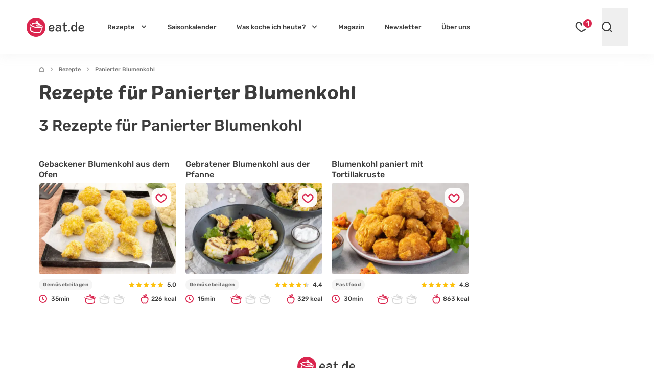

--- FILE ---
content_type: text/html; charset=UTF-8
request_url: https://eat.de/rezepte/speise/panierter-blumenkohl/
body_size: 34127
content:
<!DOCTYPE html>
<html lang="de">
<head>
	<meta charset="UTF-8">
	<meta name="viewport" content="width=device-width, initial-scale=1">

	<link rel="icon" type="image/svg+xml" href="https://eat.de/favicon.svg">
	<link rel="apple-touch-icon" sizes="180x180" href="https://eat.de/apple-touch-icon.png">
	<link rel="icon" type="image/png" sizes="32x32" href="https://eat.de/favicon-32x32.png">
	<link rel="manifest" href="https://eat.de/site.webmanifest">
	<link rel="mask-icon" href="https://eat.de/safari-pinned-tab.svg" color="#da254e">
	<meta name="apple-mobile-web-app-title" content="eat.de">
	<meta name="application-name" content="eat.de">
	<meta name="msapplication-TileColor" content="#da254e">

	<!-- <meta name="color-scheme" content="only light"> -->
	<meta name="theme-color" content="#da254e" />
	<link rel="profile" href="http://gmpg.org/xfn/11">
	<link rel="pingback" href="https://eat.de/xmlrpc.php">
	<meta name='robots' content='noindex, follow' />
<script async type="text/plain" class="cmplazyload" data-cmp-purpose="4" data-cmp-src="//storage.googleapis.com/adtags/advanco/eat/QMAX_eat.de_ocmp.js"></script>
<script async type="text/plain" class="cmplazyload" data-cmp-purpose="4" data-cmp-src="https://pagead2.googlesyndication.com/pagead/js/adsbygoogle.js?client=ca-pub-4694423553648653" crossorigin="anonymous"></script>
<!-- Analytics --><script async type="text/plain" class="cmplazyload" data-cmp-vendor="s26" data-cmp-src="https://www.googletagmanager.com/gtag/js?id=G-CWZEL10FD9"></script><!-- Analytics -->
<script>
window.dataLayer = window.dataLayer || [];
function gtag(){dataLayer.push(arguments);}
gtag('js', new Date());
gtag('config', 'G-CWZEL10FD9');
</script>
<!-- Clarity -->
<script type="text/plain" class="cmplazyload" data-cmp-vendor="s2631">
(function(c,l,a,r,i,t,y){
c[a]=c[a]||function(){(c[a].q=c[a].q||[]).push(arguments)};
t=l.createElement(r);t.async=1;t.src="https://www.clarity.ms/tag/"+i;
y=l.getElementsByTagName(r)[0];y.parentNode.insertBefore(t,y);
})(window, document, "clarity", "script", "i0opn0zkvu");
</script>
	<link rel="preconnect" href="//a.delivery.consentmanager.net/" crossorigin>
<link rel="preconnect" href="//cdn.consentmanager.net" crossorigin>
<link rel="preconnect" href="https://cp.eat.de" crossorigin>
		<link rel="preload" href="https://eat.de/wp-content/themes/eat24/style.css?ver=1768817758" as="style">
			<link rel="preload" href="https://eat.de/wp-content/themes/eat24/fonts/colby_bold-webfont.woff2" as="font" type="font/woff2" crossorigin>
<link rel="preload" href="https://eat.de/wp-content/themes/eat24/fonts/rubik-v28-latin-700.woff2" as="font" type="font/woff2" crossorigin>
<link rel="preload" href="https://eat.de/wp-content/themes/eat24/fonts/rubik-v28-latin-regular.woff2" as="font" type="font/woff2" crossorigin>
<link rel="preload" href="https://eat.de/wp-content/themes/eat24/fonts/rubik-v28-latin-500.woff2" as="font" type="font/woff2" crossorigin>
<link rel="preload" href="https://eat.de/wp-content/themes/eat24/fonts/rubik-v28-latin-italic.woff2" as="font" type="font/woff2" crossorigin>
	
	<!-- This site is optimized with the Yoast SEO Premium plugin v26.8 (Yoast SEO v26.8) - https://yoast.com/product/yoast-seo-premium-wordpress/ -->
	<title>Panierter Blumenkohl</title>
	<meta property="og:locale" content="de_DE" />
	<meta property="og:type" content="article" />
	<meta property="og:title" content="Panierter Blumenkohl Archive" />
	<meta property="og:url" content="https://eat.de/rezepte/speise/panierter-blumenkohl/" />
	<meta property="og:site_name" content="eat.de" />
	<meta name="twitter:card" content="summary_large_image" />
	<script type="application/ld+json" class="yoast-schema-graph">{"@context":"https://schema.org","@graph":[{"@type":"CollectionPage","@id":"https://eat.de/rezepte/speise/panierter-blumenkohl/","url":"https://eat.de/rezepte/speise/panierter-blumenkohl/","name":"Panierter Blumenkohl - eat.de","isPartOf":{"@id":"https://eat.de/#website"},"primaryImageOfPage":{"@id":"https://eat.de/rezepte/speise/panierter-blumenkohl/#primaryimage"},"image":{"@id":"https://eat.de/rezepte/speise/panierter-blumenkohl/#primaryimage"},"thumbnailUrl":"https://eat.de/wp-content/uploads/2023/02/gebackener-blumenkohl-9924.jpg","breadcrumb":{"@id":"https://eat.de/rezepte/speise/panierter-blumenkohl/#breadcrumb"},"inLanguage":"de"},{"@type":"ImageObject","inLanguage":"de","@id":"https://eat.de/rezepte/speise/panierter-blumenkohl/#primaryimage","url":"https://eat.de/wp-content/uploads/2023/02/gebackener-blumenkohl-9924.jpg","contentUrl":"https://eat.de/wp-content/uploads/2023/02/gebackener-blumenkohl-9924.jpg","width":1800,"height":1200,"caption":"Gebackener Blumenkohl aus dem Ofen"},{"@type":"BreadcrumbList","@id":"https://eat.de/rezepte/speise/panierter-blumenkohl/#breadcrumb","itemListElement":[{"@type":"ListItem","position":1,"name":"Startseite","item":"https://eat.de"},{"@type":"ListItem","position":2,"name":"Rezepte","item":"https://eat.de/rezepte/"},{"@type":"ListItem","position":3,"name":"Panierter Blumenkohl"}]},{"@type":"WebSite","@id":"https://eat.de/#website","url":"https://eat.de/","name":"eat.de","description":"","publisher":{"@id":"https://eat.de/#organization"},"potentialAction":[{"@type":"SearchAction","target":{"@type":"EntryPoint","urlTemplate":"https://eat.de/?s={search_term_string}"},"query-input":{"@type":"PropertyValueSpecification","valueRequired":true,"valueName":"search_term_string"}}],"inLanguage":"de"},{"@type":"Organization","@id":"https://eat.de/#organization","name":"eat.de","url":"https://eat.de/","logo":{"@type":"ImageObject","inLanguage":"de","@id":"https://eat.de/#/schema/logo/image/","url":"https://eat.de/wp-content/uploads/2020/08/eat_logo_kreis@2x.png","contentUrl":"https://eat.de/wp-content/uploads/2020/08/eat_logo_kreis@2x.png","width":240,"height":86,"caption":"eat.de"},"image":{"@id":"https://eat.de/#/schema/logo/image/"},"sameAs":["https://www.facebook.com/eat.de.official","https://www.youtube.com/c/eatde","https://www.pinterest.de/eat_de/","https://www.instagram.com/eat.de_official/","https://www.tiktok.com/@eat.de_official","https://www.linkedin.com/company/eatde/"],"ethicsPolicy":"https://eat.de/redaktionelle-richtlinien/","brand":"eat.de","legalName":"eat.de GmbH","publishingPrinciples":"https://eat.de/redaktionelle-richtlinien/","address":{"@type":"PostalAddress","streetAddress":"Thomas-Mann-Straße 2","addressLocality":"Zwickau","addressRegion":"Sachsen","postalCode":"08058","addressCountry":"DE"},"contactPoint":{"@type":"ContactPoint","telephone":"+49-375-27397080","email":"info@eat.de"},"numberOfEmployees":{"@type":"QuantitativeValue","value":20},"foundingDate":"2007-01-11"}]}</script>
	<!-- / Yoast SEO Premium plugin. -->



<!-- eat.de is managing ads with Advanced Ads 2.0.16 – https://wpadvancedads.com/ --><!--noptimize--><script id="advads-ready">
			window.advanced_ads_ready=function(e,a){a=a||"complete";var d=function(e){return"interactive"===a?"loading"!==e:"complete"===e};d(document.readyState)?e():document.addEventListener("readystatechange",(function(a){d(a.target.readyState)&&e()}),{once:"interactive"===a})},window.advanced_ads_ready_queue=window.advanced_ads_ready_queue||[];		</script>
		<!--/noptimize--><style id='global-styles-inline-css'>
:root{--wp--preset--aspect-ratio--square: 1;--wp--preset--aspect-ratio--4-3: 4/3;--wp--preset--aspect-ratio--3-4: 3/4;--wp--preset--aspect-ratio--3-2: 3/2;--wp--preset--aspect-ratio--2-3: 2/3;--wp--preset--aspect-ratio--16-9: 16/9;--wp--preset--aspect-ratio--9-16: 9/16;--wp--preset--color--black: #3C3C3C;--wp--preset--color--cyan-bluish-gray: #abb8c3;--wp--preset--color--white: #FFF;--wp--preset--color--pale-pink: #f78da7;--wp--preset--color--vivid-red: #cf2e2e;--wp--preset--color--luminous-vivid-orange: #ff6900;--wp--preset--color--luminous-vivid-amber: #fcb900;--wp--preset--color--light-green-cyan: #7bdcb5;--wp--preset--color--vivid-green-cyan: #00d084;--wp--preset--color--pale-cyan-blue: #8ed1fc;--wp--preset--color--vivid-cyan-blue: #0693e3;--wp--preset--color--vivid-purple: #9b51e0;--wp--preset--color--grey-500: #666666;--wp--preset--color--grey-400: #b5b5b5;--wp--preset--color--grey-100: #ececec;--wp--preset--color--red: #DA254E;--wp--preset--color--mint-green: #22BF9A;--wp--preset--color--sky: #25A8D9;--wp--preset--color--pearl: #8EC3F4;--wp--preset--color--jade: #82DCBE;--wp--preset--color--lime: #98BF58;--wp--preset--color--fern: #6CA55D;--wp--preset--color--sun: #F4BF1F;--wp--preset--color--orange: #F59132;--wp--preset--color--peach: #FAB48C;--wp--preset--color--salmon: #E98282;--wp--preset--color--brick: #D86181;--wp--preset--color--lilac: #B57F9A;--wp--preset--color--viola: #785768;--wp--preset--color--wheat: #D2B48C;--wp--preset--gradient--vivid-cyan-blue-to-vivid-purple: linear-gradient(135deg,rgb(6,147,227) 0%,rgb(155,81,224) 100%);--wp--preset--gradient--light-green-cyan-to-vivid-green-cyan: linear-gradient(135deg,rgb(122,220,180) 0%,rgb(0,208,130) 100%);--wp--preset--gradient--luminous-vivid-amber-to-luminous-vivid-orange: linear-gradient(135deg,rgb(252,185,0) 0%,rgb(255,105,0) 100%);--wp--preset--gradient--luminous-vivid-orange-to-vivid-red: linear-gradient(135deg,rgb(255,105,0) 0%,rgb(207,46,46) 100%);--wp--preset--gradient--very-light-gray-to-cyan-bluish-gray: linear-gradient(135deg,rgb(238,238,238) 0%,rgb(169,184,195) 100%);--wp--preset--gradient--cool-to-warm-spectrum: linear-gradient(135deg,rgb(74,234,220) 0%,rgb(151,120,209) 20%,rgb(207,42,186) 40%,rgb(238,44,130) 60%,rgb(251,105,98) 80%,rgb(254,248,76) 100%);--wp--preset--gradient--blush-light-purple: linear-gradient(135deg,rgb(255,206,236) 0%,rgb(152,150,240) 100%);--wp--preset--gradient--blush-bordeaux: linear-gradient(135deg,rgb(254,205,165) 0%,rgb(254,45,45) 50%,rgb(107,0,62) 100%);--wp--preset--gradient--luminous-dusk: linear-gradient(135deg,rgb(255,203,112) 0%,rgb(199,81,192) 50%,rgb(65,88,208) 100%);--wp--preset--gradient--pale-ocean: linear-gradient(135deg,rgb(255,245,203) 0%,rgb(182,227,212) 50%,rgb(51,167,181) 100%);--wp--preset--gradient--electric-grass: linear-gradient(135deg,rgb(202,248,128) 0%,rgb(113,206,126) 100%);--wp--preset--gradient--midnight: linear-gradient(135deg,rgb(2,3,129) 0%,rgb(40,116,252) 100%);--wp--preset--font-size--small: 13px;--wp--preset--font-size--medium: 20px;--wp--preset--font-size--large: 18px;--wp--preset--font-size--x-large: 42px;--wp--preset--font-size--normal: 14px;--wp--preset--font-size--huge: 30px;--wp--preset--spacing--20: 0.44rem;--wp--preset--spacing--30: 0.67rem;--wp--preset--spacing--40: 1rem;--wp--preset--spacing--50: 1.5rem;--wp--preset--spacing--60: 2.25rem;--wp--preset--spacing--70: 3.38rem;--wp--preset--spacing--80: 5.06rem;--wp--preset--shadow--natural: 6px 6px 9px rgba(0, 0, 0, 0.2);--wp--preset--shadow--deep: 12px 12px 50px rgba(0, 0, 0, 0.4);--wp--preset--shadow--sharp: 6px 6px 0px rgba(0, 0, 0, 0.2);--wp--preset--shadow--outlined: 6px 6px 0px -3px rgb(255, 255, 255), 6px 6px rgb(0, 0, 0);--wp--preset--shadow--crisp: 6px 6px 0px rgb(0, 0, 0);}:where(.is-layout-flex){gap: 0.5em;}:where(.is-layout-grid){gap: 0.5em;}body .is-layout-flex{display: flex;}.is-layout-flex{flex-wrap: wrap;align-items: center;}.is-layout-flex > :is(*, div){margin: 0;}body .is-layout-grid{display: grid;}.is-layout-grid > :is(*, div){margin: 0;}:where(.wp-block-columns.is-layout-flex){gap: 2em;}:where(.wp-block-columns.is-layout-grid){gap: 2em;}:where(.wp-block-post-template.is-layout-flex){gap: 1.25em;}:where(.wp-block-post-template.is-layout-grid){gap: 1.25em;}.has-black-color{color: var(--wp--preset--color--black) !important;}.has-cyan-bluish-gray-color{color: var(--wp--preset--color--cyan-bluish-gray) !important;}.has-white-color{color: var(--wp--preset--color--white) !important;}.has-pale-pink-color{color: var(--wp--preset--color--pale-pink) !important;}.has-vivid-red-color{color: var(--wp--preset--color--vivid-red) !important;}.has-luminous-vivid-orange-color{color: var(--wp--preset--color--luminous-vivid-orange) !important;}.has-luminous-vivid-amber-color{color: var(--wp--preset--color--luminous-vivid-amber) !important;}.has-light-green-cyan-color{color: var(--wp--preset--color--light-green-cyan) !important;}.has-vivid-green-cyan-color{color: var(--wp--preset--color--vivid-green-cyan) !important;}.has-pale-cyan-blue-color{color: var(--wp--preset--color--pale-cyan-blue) !important;}.has-vivid-cyan-blue-color{color: var(--wp--preset--color--vivid-cyan-blue) !important;}.has-vivid-purple-color{color: var(--wp--preset--color--vivid-purple) !important;}.has-black-background-color{background-color: var(--wp--preset--color--black) !important;}.has-cyan-bluish-gray-background-color{background-color: var(--wp--preset--color--cyan-bluish-gray) !important;}.has-white-background-color{background-color: var(--wp--preset--color--white) !important;}.has-pale-pink-background-color{background-color: var(--wp--preset--color--pale-pink) !important;}.has-vivid-red-background-color{background-color: var(--wp--preset--color--vivid-red) !important;}.has-luminous-vivid-orange-background-color{background-color: var(--wp--preset--color--luminous-vivid-orange) !important;}.has-luminous-vivid-amber-background-color{background-color: var(--wp--preset--color--luminous-vivid-amber) !important;}.has-light-green-cyan-background-color{background-color: var(--wp--preset--color--light-green-cyan) !important;}.has-vivid-green-cyan-background-color{background-color: var(--wp--preset--color--vivid-green-cyan) !important;}.has-pale-cyan-blue-background-color{background-color: var(--wp--preset--color--pale-cyan-blue) !important;}.has-vivid-cyan-blue-background-color{background-color: var(--wp--preset--color--vivid-cyan-blue) !important;}.has-vivid-purple-background-color{background-color: var(--wp--preset--color--vivid-purple) !important;}.has-black-border-color{border-color: var(--wp--preset--color--black) !important;}.has-cyan-bluish-gray-border-color{border-color: var(--wp--preset--color--cyan-bluish-gray) !important;}.has-white-border-color{border-color: var(--wp--preset--color--white) !important;}.has-pale-pink-border-color{border-color: var(--wp--preset--color--pale-pink) !important;}.has-vivid-red-border-color{border-color: var(--wp--preset--color--vivid-red) !important;}.has-luminous-vivid-orange-border-color{border-color: var(--wp--preset--color--luminous-vivid-orange) !important;}.has-luminous-vivid-amber-border-color{border-color: var(--wp--preset--color--luminous-vivid-amber) !important;}.has-light-green-cyan-border-color{border-color: var(--wp--preset--color--light-green-cyan) !important;}.has-vivid-green-cyan-border-color{border-color: var(--wp--preset--color--vivid-green-cyan) !important;}.has-pale-cyan-blue-border-color{border-color: var(--wp--preset--color--pale-cyan-blue) !important;}.has-vivid-cyan-blue-border-color{border-color: var(--wp--preset--color--vivid-cyan-blue) !important;}.has-vivid-purple-border-color{border-color: var(--wp--preset--color--vivid-purple) !important;}.has-vivid-cyan-blue-to-vivid-purple-gradient-background{background: var(--wp--preset--gradient--vivid-cyan-blue-to-vivid-purple) !important;}.has-light-green-cyan-to-vivid-green-cyan-gradient-background{background: var(--wp--preset--gradient--light-green-cyan-to-vivid-green-cyan) !important;}.has-luminous-vivid-amber-to-luminous-vivid-orange-gradient-background{background: var(--wp--preset--gradient--luminous-vivid-amber-to-luminous-vivid-orange) !important;}.has-luminous-vivid-orange-to-vivid-red-gradient-background{background: var(--wp--preset--gradient--luminous-vivid-orange-to-vivid-red) !important;}.has-very-light-gray-to-cyan-bluish-gray-gradient-background{background: var(--wp--preset--gradient--very-light-gray-to-cyan-bluish-gray) !important;}.has-cool-to-warm-spectrum-gradient-background{background: var(--wp--preset--gradient--cool-to-warm-spectrum) !important;}.has-blush-light-purple-gradient-background{background: var(--wp--preset--gradient--blush-light-purple) !important;}.has-blush-bordeaux-gradient-background{background: var(--wp--preset--gradient--blush-bordeaux) !important;}.has-luminous-dusk-gradient-background{background: var(--wp--preset--gradient--luminous-dusk) !important;}.has-pale-ocean-gradient-background{background: var(--wp--preset--gradient--pale-ocean) !important;}.has-electric-grass-gradient-background{background: var(--wp--preset--gradient--electric-grass) !important;}.has-midnight-gradient-background{background: var(--wp--preset--gradient--midnight) !important;}.has-small-font-size{font-size: var(--wp--preset--font-size--small) !important;}.has-medium-font-size{font-size: var(--wp--preset--font-size--medium) !important;}.has-large-font-size{font-size: var(--wp--preset--font-size--large) !important;}.has-x-large-font-size{font-size: var(--wp--preset--font-size--x-large) !important;}
/*# sourceURL=global-styles-inline-css */
</style>

<style id='classic-theme-styles-inline-css'>
/*! This file is auto-generated */
.wp-block-button__link{color:#fff;background-color:#32373c;border-radius:9999px;box-shadow:none;text-decoration:none;padding:calc(.667em + 2px) calc(1.333em + 2px);font-size:1.125em}.wp-block-file__button{background:#32373c;color:#fff;text-decoration:none}
/*# sourceURL=/wp-includes/css/classic-themes.min.css */
</style>
<link rel='stylesheet' id='eat-style-css' href='https://eat.de/wp-content/themes/eat24/style.css?ver=1768817758' media='all' />
<link rel="https://api.w.org/" href="https://eat.de/wp-json/" /><link rel="alternate" title="JSON" type="application/json" href="https://eat.de/wp-json/wp/v2/food/3322" /><style id="theme-inline-style" type="text/css">html{font-size:100%;scroll-behavior:smooth}body{background-color:#fff;color:#3c3c3c}figure{margin:0}.site{background-color:#fff}.site>p:last-child{margin-bottom:1.5rem}.alignfull>.inner-wrap,.alignwide>.inner-wrap,.max-w-standard-wrap>*,.wp-block-group__inner-container>*{margin-left:auto;margin-right:auto}:focus,:focus-visible{outline-color:#e59716}.alignfull>.inner-wrap,.alignwide>.inner-wrap,.max-w-standard-wrap>:not(.ignore-mw):not(.alignwide):not(.alignfull):not(.alignplus):not(.wp-block-pullquote):not(hr),.wp-block-group__inner-container>:not(.alignwide):not(.alignfull):not(.alignplus){max-width:1128px}.alignplus{max-width:1164px}.wp-block-group__inner-container>.alignwide,footer>.alignwide,main>.alignwide{max-width:1392px}.content-wrap .mobile-nomx{margin-left:-1.125rem;margin-right:-1.125rem}.max-w-standard-wrap>:not(.ignore-mw):not(.alignwide):not(.alignfull):not(.alignplus):not(.mobile-nomx),.screen-width,.wp-block-group.alignwide{width:calc(100% - 2.25rem)}.sr-only.visible-on-focus:focus{background-color:#fefce8;border-radius:3px;box-shadow:0 0 2px 2px rgba(0,0,0,.6);color:#3c3c3c;clip:auto!important;-webkit-clip-path:none;clip-path:none;display:block;font-size:.875rem;font-weight:700;height:auto;left:5px;line-height:normal;padding:15px 23px 14px;text-decoration:none;top:5px;width:auto;z-index:100000}#content[tabindex="-1"]:focus{outline:0}.rp-h+.eat-related-posts{margin-top:1rem}.navbar{min-height:75px}.wp-block-image{border-radius:.625rem;clear:both;margin-bottom:1.5rem;margin-top:1.5rem}.wp-block-image .is-style-no-roundings,.wp-block-image.is-style-no-roundings{border-radius:0}.wp-block-image .is-style-rounded,.wp-block-image.is-style-rounded{border-radius:9999px}.wp-block-image a,.wp-block-image figure{border-radius:inherit}.wp-block-image.aligncenter{text-align:center}.wp-block-image.aligncenter>a,.wp-block-image.aligncenter>a img{display:inline-block}.wp-block-image.aligncenter .fwrap,.wp-block-image.aligncenter>img{margin-left:auto;margin-right:auto}.is-small-img .alignleft{float:left;margin-right:1.5rem}.is-small-img .alignright{float:right;margin-left:1.5rem}.is-small-img .alignleft,.is-small-img .alignright{margin-bottom:.5rem;margin-top:0}.content-wrap>article>[class=wp-block-image]{margin-bottom:0;margin-top:0}.without-post-sidebar .wp-block-image.alignfull img{border-radius:0}img,picture{border-radius:inherit}figure figcaption{color:rgba(60,60,60,.8);font-size:.9375rem;line-height:1.0625rem;margin-top:.625rem;text-align:center}.fwrap{border-radius:inherit;max-width:100%}.size-huge .swrap{width:810px}.size-huge-reduced .swrap{width:576px}.size-large .swrap{width:540px}.size-medium .swrap{width:396px}.size-thumbnail .swrap{width:160px}.size-regular .swrap{width:279px}.size-small .swrap{width:220px}.size-tiny .swrap{width:150px}.box-thumb-wrap{margin-bottom:1.5rem;margin-top:1.5rem}.box-thumb-wrap .wp-block-image{margin:0}.wp-block-image figure.box-thumb{display:block}.box-thumb{height:0;padding-top:59.2%;position:relative}.box-thumb img{height:100%;left:0;-o-object-fit:cover;object-fit:cover;position:absolute;top:0;width:100%}.box-thumb-3-2{padding-top:66.666%}.box-thumb-hf{padding-top:117%}@keyframes fadein{0%{opacity:.05}to{opacity:1}}#breadcrumbs{line-height:25px;margin-bottom:0;margin-left:-18px;margin-right:-18px;margin-top:0;overflow-x:auto;padding-left:18px;padding-right:18px;padding-top:1rem;white-space:nowrap;width:calc(100% + 36px);-ms-overflow-style:none;scrollbar-width:none}#breadcrumbs::-webkit-scrollbar{display:none}#breadcrumbs a,#breadcrumbs span{color:rgba(60,60,60,.7);font-size:.6875rem;font-weight:500;line-height:.8125rem}#breadcrumbs .home-icon{color:rgba(60,60,60,.5);height:12px}#breadcrumbs .arrow{background:url("data:image/svg+xml;utf8,%3Csvg%20width%3D%226%22%20height%3D%228%22%20viewBox%3D%220%200%206%208%22%20fill%3D%22none%22%20xmlns%3D%22http%3A%2F%2Fwww.w3.org%2F2000%2Fsvg%22%3E%3Cpath%20opacity%3D%22.4%22%20d%3D%22M1.5%201.13L4.69%204.3%201.5%207.5%22%20stroke%3D%22%233C3C3C%22%20stroke-width%3D%221.6%22%20stroke-linecap%3D%22round%22%20stroke-linejoin%3D%22round%22%2F%3E%3C%2Fsvg%3E") 50%/cover no-repeat;display:inline-block;height:8px;margin-left:.5rem;margin-right:.5rem;width:6px}#breadcrumbs svg{bottom:1px;display:inline-block}#breadcrumbs svg,.bcrumbs{position:relative}.bcrumbs:after,.bcrumbs:before{background:hsla(0,0%,100%,.5);content:"";height:25px;position:absolute;top:1rem;width:19px;z-index:10}.bcrumbs:before{background-image:linear-gradient(90deg,#fff 25%,hsla(0,0%,100%,0));left:-18px}.bcrumbs:after{background-image:linear-gradient(90deg,hsla(0,0%,100%,0),#fff 75%);right:-18px}.eata>span{color:#3c3c3c;display:block;font-size:1.125rem;font-weight:500;overflow:hidden;padding-bottom:1rem;text-align:left}.advads-video_rezept_mobile{margin-bottom:1rem;margin-top:1rem}.mh375{min-height:375px;position:relative}.mh375>div{display:block!important;min-height:375px}.mh375>div>div{display:block!important;position:-webkit-sticky;position:sticky;top:108px}.mh375>div>div>iframe{margin-left:auto;margin-right:auto}.mh375>div:empty:after,.mh375>div[style="display: none;"]:after{background-color:#fafafa;background-image:url("data:image/svg+xml;charset=utf-8,%3Csvg xmlns='http://www.w3.org/2000/svg' xml:space='preserve' width='188' height='188' fill='%23da254e' fill-opacity='.6' viewBox='0 0 188 188'%3E%3Cpath d='M76.6 43.9h-.4a.6.6 0 0 0 0 1h.4a.6.6 0 0 0 0-1m-1.1 3.8h-.4a.6.6 0 0 0 0 1h.4a.6.6 0 0 0 0-1m4-1H79a.6.6 0 0 0 0 1h.4a.6.6 0 0 0 0-1zm.6-3.5h-.3a.6.6 0 1 0 0 1h.3a.6.6 0 0 0 0-1m2.4-2a.6.6 0 0 0 0-1.1h-.3a.6.6 0 0 0 0 1zm2.1 2.7h-.3a.6.6 0 1 0 0 1h.3a.6.6 0 0 0 0-1M83 48.6h-.3a.6.6 0 0 0 0 1h.4a.6.6 0 0 0 0-1zm52.8.4c-.3 0-.5.2-.6.4-.3.7-1.3 3.2-1.3 4a1.9 1.9 0 0 0 3.7 0c0-.8-1-3.3-1.3-4a.6.6 0 0 0-.5-.4m0 5a.6.6 0 0 1-.7-.6l.7-2 .6 2c0 .3-.3.6-.6.6m22.8-18.6a.6.6 0 0 0 .8-.2l.7-1.4a.6.6 0 1 0-1.2-.5c-.1.5-.3 1-.6 1.3a.6.6 0 0 0 .3.9zm1.4-3.3a.6.6 0 0 0 .8-.4l.6-2.6a.6.6 0 1 0-1.2-.2l-.6 2.4a.6.6 0 0 0 .5.8zm9.5-13.6a4.1 4.1 0 0 0-4-3.2 4.1 4.1 0 0 0-3.1 1.3l-3.3 3.7h-.2c-2.2 0-5.4 1.8-9.1 4-4 2.3-8.6 5-12.2 5.3-7.4.7-7.5 8.7-7.5 8.8v9a2.2 2.2 0 0 0 2.3 2.2c1.2 0 2.2-1 2.2-2.1V47a3 3 0 0 0 0-1.3c-.2-.4-.4-1.2-.7-3.2q-.75-3.9 1.2-6c1.2.2 2.4.5 3.5 1 2.2 1.5 6.6 3.5 11 4.1-1.5 1.8-2 3.5-1.3 4.8.5 1.1 2 1.7 3.9 1.7h.6c2-.1 4.6-.8 7-2 5.2-2.7 8.3-6.7 7-9.1-.7-1.4-2.5-2-5.2-1.7a37 37 0 0 0 1.4-4.1l5-4.5a6.2 6.2 0 0 0 2.1-4.7l-.1-1.3zm-35 17c-1.8 1.7-2.4 4.2-1.8 7.4.3 2 .5 2.8.7 3.2v1.3a1 1 0 0 1-1 1 1 1 0 0 1-.7-.3 1 1 0 0 1-.3-.7v-9c0-.3 0-7 6.3-7.5l4.6.1a57 57 0 0 0 11.1-1 .6.6 0 1 0-.3-1.2c-3.7.8-8 1-11.1 1 2.7-1.1 5.7-2.9 8.4-4.4 3.4-2 6.6-3.9 8.5-3.9.7 0 1.3.2 1.8.5a8.8 8.8 0 0 1-1.3 4.3c-.8.6-1.9 1.2-3.2 1.7a.6.6 0 0 0 .4 1.2l.7-.3a14.8 14.8 0 0 1-10.9 3.9q-8.7-.6-12 2.7zm1.8 0c2.1-1.3 5.5-1.8 10-1.5a15.8 15.8 0 0 0 12-4.3 13.3 13.3 0 0 0 2.1-2.7c.7-1.2 1.2-2.4 1.4-3.6 1.1 2.4.5 6.9-1.6 12.2a7.3 7.3 0 0 1-4.7 4.6c-5 1.6-12.5-1.3-16.3-3.6a13.3 13.3 0 0 0-2.9-1zm27.3-10.4a6.6 6.6 0 0 0-1-3c1.5-1.6 2.1-1.5 2.2-1.5.2 0 .3.3.4.5.3.9-.3 2.3-1.6 4m-7.7 16.3c2.3-.8 4-2.4 5.2-4.6.4 0 .7.2.8.5.6 1-1.3 3.5-4.7 5.2-3.3 1.7-6.4 1.8-7 .7a1 1 0 0 1 0-.1c.2-.4.6-.8 1-1.2 1.6 0 3.2 0 4.7-.5m9.8-3.8c.8 1.6-1.7 5-6.5 7.4a17.3 17.3 0 0 1-6.5 2c-1.7 0-3-.3-3.3-1-.2-.5-.2-1 0-1.7.6.6 1.6.9 2.8.9a13 13 0 0 0 5.6-1.6c4-2 6.2-5 5.2-6.9v-.1c1.4 0 2.4.4 2.7 1m2.8-13.5a5 5 0 0 1-1.3 1.7l-3.8 3.4.2-2.2c2.4-2.7 3.3-4.8 2.8-6.3-.4-1-1-1.3-1.3-1.4-1-.1-2 .5-3.4 2a4 4 0 0 0-1.2-.8l2.8-3a2.9 2.9 0 0 1 5 1.2l.5 2.3a5 5 0 0 1-.3 3.2zm-65 51.6a.6.6 0 0 0 .8-.1c.2-.3.1-.6-.1-.9 0 0-.3-.2-.5-.6s-.2-1 .2-1.5c1.4-2 .1-3-.3-3.5h-.1a.6.6 0 0 0-.9.8l.2.2c.4.3.9.7 0 1.8-1.1 1.8 0 3.3.7 3.8m-7.1 2.5a.6.6 0 0 0 .8-1l-.5-.5c-.2-.6-.2-1 .2-1.5 1.4-2 0-3.2-.4-3.6a.6.6 0 0 0-1 .9h.2c.4.4 1 .9.2 2a2.7 2.7 0 0 0 .5 3.7M125 96.8h-1.5a8.8 8.8 0 0 0-3.3-12.9l.8-2.7c.2-.6.1-1.2-.1-1.7l1.2-1.5c.5.3 1 .3 1.6 0a2 2 0 0 0 1.2-1.5 2 2 0 0 0-.8-1.9c-.3-.3-.7-.3-1-.3h-.3l-.1-.3c0-.3-.2-.6-.6-1-1-.8-2.3-.5-3 .3-.5.6-.5 1.6 0 2.4l-1.1 1.5c-.5-.2-1 0-1.7.2l-5.6 3c-2.3-.4-4.6-.3-6.7.4a11 11 0 0 0-4.9 3.4c-3.2 1-5.2 2.7-6.2 5a4.2 4.2 0 0 0-4 3 4 4 0 0 0-2.6 1.9 4.2 4.2 0 0 0-.7 2.7h-.2c-.6 0-1.2.6-1.2 1.2v1.6c0 1.6 1.2 2.9 2.9 2.9h.3v.9a2 2 0 0 0 2.1 2H121c1.2 0 2.1-1 2.1-2v-1h.4c1.6 0 2.9-1.2 2.9-2.8V98c0-.6-.6-1.1-1.2-1.1zM120.6 76a.6.6 0 0 0-.1-.9c-.5-.4-.5-.9-.3-1.2.3-.2.7-.4 1.2 0l.3.4c0 .3.2.6.4.8.3.2.6.3 1 .3h.3c.4.3.5.6.4.9 0 .3-.2.4-.5.6-.2 0-.6 0-.9-.2a.6.6 0 0 0-.8 0l-1.5 1.8-1-.7zm-9.7 5.5 6-3c.4-.3.8-.3 1-.2l2 1.6v.9l-1.8 6.5a6.6 6.6 0 0 1-4 4.6 5.4 5.4 0 0 1-5-.5A5.3 5.3 0 0 1 107 87c.2-2.1 1.6-4 4-5.3zM87.5 94.7a3 3 0 0 1 2.2-1.2.6.6 0 0 0 .6-.5 3 3 0 0 1 3-2.6 3 3 0 0 1 3 2.6c0 .2.2.4.5.5 1 0 1.8.5 2.4 1.3.3.6.5 1.3.4 2h-5.7v-3.6a.6.6 0 1 0-1.2 0v1.5l-1.4-.6a.6.6 0 0 0-.5 1.2l1.9.8v.7H87a3 3 0 0 1 .5-2zm37.5 5c0 .8-.7 1.6-1.6 1.6H100a.6.6 0 1 0 0 1.2h21.7v.9c0 .4-.4.8-1 .8H89.8c-.6 0-1-.4-1-.8v-1h8.4a.6.6 0 1 0 0-1.1H87a1.6 1.6 0 0 1-1.6-1.7V98h25.8a.6.6 0 1 0 0-1.2h-10.5a4 4 0 0 0-3.4-4.6 4.2 4.2 0 0 0-3-3c.9-1.7 2.7-3 5.4-4l.3-.1c2-2.6 5.3-4 8.9-3.8a7.2 7.2 0 0 0-3.3 5.4 6.6 6.6 0 0 0 2.8 5.8c1 .7 2.2 1 3.4 1a7.9 7.9 0 0 0 7.4-5.9l.7-2.5c2 1 3.3 2.8 3.8 5 .6 2.3-.1 4.7-1.7 6.6h-8a.6.6 0 1 0 0 1.3h11v1.6zm-111.5-29c-.3 0-.5.2-.6.5l-1.2 5.2h-1.4a2 2 0 0 0-1.7 2.8 3.3 3.3 0 0 0-2.1 3v16c0 1.9 1.5 3.4 3.3 3.4h8.8c1.8 0 3.3-1.5 3.3-3.3v-16c0-1.4-.8-2.6-2.1-3.1a2 2 0 0 0-1.8-2.8h-1.4l-1.1-5.2c-.1-.3-.4-.5-.7-.5zm.6 1.3h.2l1 4.4h-2.2zm-3.8 5.7h7.8c.8 0 .8 1.3 0 1.3h-7.8c-.8 0-.8-1.3 0-1.3m-.5 2.6h8.8c1.1 0 2 .9 2 2V97H7.8V83.6h7c.9 0 .9-1.3 0-1.3h-7c0-1.1.9-2 2-2m6.9 2c-.8.1-.7 1.3.1 1.3 1 0 .8-1.5-.1-1.3m9 2c-.3 0-.6.2-.6.6v2.5c0 .4.3.7.7.7l-1.2 1.5-.1.3-1.7 9.6c-.2 1 .6 2 1.8 2h8.8c1.1 0 2-1 1.8-2l-1.7-9.6c0-.1 0-.2-.2-.3l-1.1-1.5c.3 0 .6-.3.6-.7V85c0-.4-.3-.7-.6-.7zm.7 1.2h5.2v1.3h-5.2zm2.4 2.6h.4l1 2.7 1.2 7.6h-4.9l1.2-7.6zm-1.4 0-1 2.3-1.3 8.5c0 .4.3.7.7.7h6.4c.4 0 .7-.3.6-.7l-1.3-8.5-1-2.3 1.7 2.2 1.7 9.4c0 .3-.2.6-.5.6h-8.8a.5.5 0 0 1-.5-.6l1.6-9.4zm-10.7 2h-.2c-1.3.4-3.4.5-4.4 1.6-.6.5-1 1.3-1 2-.2.8 0 1.5.5 2 .6.6 1.3.8 2 .7.8 0 1.6-.5 2.1-1 1.1-1.1 1.2-3.1 1.7-4.5a.6.6 0 0 0-.7-.9zm-.9 1.5c-.2 1-.4 2.3-1 2.9-.3.3-.8.6-1.3.6-.8.1-1.3-.4-1.2-1.2 0-.4.3-1 .7-1.3.4-.5 1.4-.7 2.4-1zm14 4.8c-.5 0-.9.3-.8.7 0 .9 1.3.8 1.3 0 0-.4-.3-.6-.5-.7m-22 2h12.8c0 1-1 1.9-2 1.9H9.8c-1 0-2-.9-2-2zM78 33.7a.4.4 0 0 0-.2-.3l-1.5-.5a1.4 1.4 0 0 0 0-.4 1.5 1.5 0 0 0-2-1.3l-7.4-11.4a3.6 3.6 0 0 0-2.7-1.7 3.7 3.7 0 0 0-3 1.1l-6 6a3.7 3.7 0 0 0-1 3 3.6 3.6 0 0 0 1.5 2.7l11.4 7.4a1.4 1.4 0 0 0 1.7 2l.6 1.5a.5.5 0 0 0 .2.3 6 6 0 0 0 8.4-8.4m-8 7.1-.4-1 6.2-6.2 1 .4zM55 28.1a2.8 2.8 0 0 1 .8-2.2l6-6a2.8 2.8 0 0 1 2.3-.8 2.7 2.7 0 0 1 2 1.2l7.5 11.5-5.9 5.8-11.4-7.5a2.7 2.7 0 0 1-1.3-2m13 11.2a.5.5 0 0 1 0-.7l6.5-6.5a.5.5 0 0 1 .7 0 .5.5 0 0 1 0 .8l-6.4 6.4a.5.5 0 0 1-.7 0zm8.6 1.4a5.1 5.1 0 0 1-6 .9l6.9-7a5.1 5.1 0 0 1-.8 6.1zm-27.2 90.8a3.9 3.9 0 0 0-3 2 3.9 3.9 0 0 0-3.7 2.9 5.2 5.2 0 0 0-3.4 4.8 5.2 5.1 0 0 0 2.3 4.3 3.9 3.9 0 0 0 1 4.5 3.9 3.9 0 0 0 3.4 4.8l1.4 4a7.2 7.2 0 0 0-1.8 2l-3.4-.8a1.8 1.8 0 0 0-2.2 1.8v.8a2 2 0 0 0 0 3.9v.8a1.8 1.8 0 0 0 2.2 1.7l3.4-.7c1.2 2 3.5 3.4 6 3.4h.2l1-.1 22.3-3.4a3.6 3.6 0 0 0 3-3.7 3.6 3.6 0 0 0-2-3.3 9 9 0 0 0 2-5.7v-1.4a9 9 0 0 0-3.6-7.2 2.8 2.8 0 0 0-3.5.3l-.3-.2a2.7 2.7 0 0 0-1.2-.5l.3-3.2v-.2a2.5 2.5 0 0 0-2.6-2.5h-.1a2.5 2.5 0 0 0-2.5 2.7l.3 3.2c-.4 0-.8.2-1.2.5l-.3.2-.2-.1a3.8 3.8 0 0 0-.7-3 3.9 3.9 0 0 0-3.3-6.1 3.9 3.9 0 0 0-2.6-2.4 3.8 3.8 0 0 0-3.3-1.5 3.9 3.9 0 0 0-3.9-2.6m.1 1.3a2.6 2.6 0 0 1 2.7 2.1l.1.7.7-.1.6-.1c.3 0 .6 0 .8.2a3.9 3.9 0 0 0-2.2 1.8 3.9 3.9 0 0 0-3.7 2.9 5.2 5.2 0 0 0-3.3 4.8 5.2 5.1 0 0 0 2.2 4.3 3.9 3.9 0 0 0 1.1 4.5 3.9 3.9 0 0 0 1.2 3.8l-1.1.4-1.7-4.6h-.5A2.6 2.6 0 0 1 44 150l.2-.5-.4-.3a2.6 2.6 0 0 1-.8-3.6l.4-.6-.6-.3a3.9 3.9 0 0 1-2.2-3.5c0-1.7 1.2-3.2 2.8-3.7l.4-.1.1-.4a2.6 2.6 0 0 1 2.6-2.2h.6l.2-.4a2.6 2.6 0 0 1 2.2-1.6m5.8 4a2.6 2.6 0 0 1 2.7 2l.2.7.6-.1a2.6 2.6 0 0 1 2.4 4.3l-.4.4.4.5c.5.5.8 1.1.8 1.8a2.8 2.8 0 0 0-2.2.5 9 9 0 0 0-2.7 3.3l-.8-2.2a9.2 9.2 0 0 1 2.9-5l-.5-.5-.4-.5s-1.8 1.5-2.8 4.1a40 40 0 0 0-2.7-5.2l-1 .7s1 1.6 2 4a10.7 10.7 0 0 0-4.2-.5l.1 1.3c1 0 3.8 0 5 1.3a41.4 41.3 0 0 1 1.4 3.6 11 11 0 0 0-4.5-1v1.3s3 0 4.6 1.4v2.5c0 .9 0 1.7.3 2.6l-3.6-.6a7 7 0 0 0-.6 0 2.6 2.6 0 0 1-2.4-3.6l.1-.5-.4-.3a2.6 2.6 0 0 1-.8-3.6l.4-.6-.6-.3a3.9 3.9 0 0 1-2.2-3.5c0-1.7 1.2-3.2 2.9-3.7l.4-.1v-.4a2.6 2.6 0 0 1 2.6-2.3h.2l.4.1.2-.4a2.6 2.6 0 0 1 2.2-1.6zm11.8 5h.2a1.2 1.2 0 0 1 1.2 1.4l-.6 6.5.5.1c.5.2.7.4.7.5 0 .2-.7.6-2 .6-1.2 0-1.9-.4-1.9-.6 0 0 .2-.3.8-.5l.5-.1-.6-6.5a1.2 1.2 0 0 1 1.2-1.3zm-5.9 6a1.4 1.4 0 0 1 1.3.3 9.2 9.2 0 0 0-2.5 6.2v2.4l.3 2-2.3-.4a7.5 7.5 0 0 1-.6-2.8v-1.4c0-2.4 1.2-4.7 3.2-6.1a1.4 1.4 0 0 1 .6-.3zm12 0a1.4 1.4 0 0 1 .6.2 7.7 7.7 0 0 1 3 6.1v1.4c0 2-.7 4-2.1 5.4l-1.3-.2a9.3 9.3 0 0 0 .9-4v-2.4a9.3 9.3 0 0 0-2.4-6.2 1.4 1.4 0 0 1 1.2-.4zm-3.9 0c.2 0 .4 0 .6.2a8 8 0 0 1 3.1 6.3v2.4a8 8 0 0 1-1 3.7l-5.2-.8a13 12.9 0 0 1-.3-2.8v-2.6c0-.7 0-1.3.2-2h.5c1.8 0 3.2-.8 3.2-2 0-.5-.4-1-1.2-1.4zm-4.3 0v1c-.7.3-1 .9-1 1.5 0 .7.5 1.3 1.4 1.6l-.2 2.3v2.6c0 .9.1 1.8.3 2.6l-3.8-.5a7.8 7.8 0 0 1-.4-2.2v-2.4c0-2.5 1.2-4.8 3.2-6.3zm-13.4 11h1.1l22.2 3.4a2.4 2.4 0 0 1 2 2.3 2.4 2.4 0 0 1-2 2.4l-22.2 3.4h-1a5.8 5.8 0 0 1 0-11.6zm-.6 2.5v6.5h1.3v-6.5zm5.2 0v6.5h1.3v-6.5zm5.1 0v6.5h1.3v-6.5zm-19.4 0 3 .7-.1.6h-3a.5.5 0 0 1-.5-.5v-.3c0-.3.3-.6.6-.5m24.6 1.3v3.9h1.3v-4zm5.2.6v2.6H73v-2.6zM40 164h4.5a7.3 7.3 0 0 0 0 1.3H40a.6.6 0 0 1-.7-.7c0-.3.3-.6.7-.6m1.8 2.6h3l.2.6-3.1.7a.5.5 0 0 1-.6-.5v-.3c0-.3.2-.5.5-.5m127.6-14.1a3.9 3.9 0 0 0 6.1-3.3V148a4 4 0 0 0-5.4-3.6v-.8a2 2 0 0 0-1.9-2.1h-15.6a2 2 0 0 0-1.9 2l.5 5.6a10.4 10.4 0 0 0-7.3.5 1.4 1.4 0 0 0-.8 1.2 11.1 11.1 0 0 0-5 2.3 1.4 1.4 0 0 0-.2 1.8l.1.3-1.6 1.9c-.4.4-.7 1-.8 1.5H134a.6.6 0 0 0-.5.8l.8 2a2.6 2.6 0 0 0 2.4 1.7h35.4a2.6 2.6 0 0 0 2.4-1.6l.9-2a.6.6 0 0 0-.6-1h-6.5a3.2 3.2 0 0 0 .7-1.7zm.6-6.7a2.7 2.7 0 0 1 4.3 2.1v1.3a2.7 2.7 0 0 1-4.7 1.7zm-31 8.1a9.9 9.9 0 0 1 4.2-2v.2a.6.6 0 0 0 1.2-.2l-.1-1a.2.2 0 0 1 0-.2 9.2 9.2 0 0 1 4-.9c1.3 0 2.7.3 3.8.9l.1.2-.9 7.6h-6.1l-.5-3.8a.6.6 0 1 0-1.2.1l.5 3.7h-2.2l-3-4.3a.2.2 0 0 1 .1-.3zm-1.7 3.9 1.4-1.7 1.6 2.4h-3.4c0-.3.2-.5.4-.7m31.6-14.4-1 13.2a2 2 0 0 1-2 1.9h-.2a.6.6 0 0 0 0 1.2h8.3l-.5 1.2a1.4 1.4 0 0 1-1.3.9h-35.4c-.6 0-1-.4-1.3-.9l-.5-1.2h28a.6.6 0 0 0 0-1.2h-2a3.7 3.7 0 0 0-.9-1.5l-1.6-2 .1-.2c.4-.5.3-1.3-.2-1.8-.8-.7-2.5-1.9-5-2.4a1.4 1.4 0 0 0-.8-1l-.2-.1-.4-6.1.1-.6.5-.2h15.6a.7.7 0 0 1 .7.8m-11.3 10.8-2.9 4.3h-2.2l.8-6.6c2.1.4 3.6 1.4 4.3 2zm.2 2 1.4 1.6.4.7h-3.4zm3-21c-.3-.2-.4-.3-.4-.7 0-.3.1-.4.4-.7.4-.3 1-.8 1-1.7a.6.6 0 0 0-1.3 0c0 .3-.2.5-.5.8s-.8.8-.8 1.6c0 1 .5 1.4.8 1.7s.5.4.5.7c0 .4-.2.5-.5.8s-.8.8-.8 1.7a.6.6 0 0 0 1.2 0c0-.4.1-.5.4-.8.4-.3 1-.8 1-1.7 0-.8-.6-1.3-1-1.6zm-2.4 1.4a3.4 3.4 0 0 1-.5-3 .6.6 0 0 0-1.2-.3 4.6 4.6 0 0 0 .8 4 .6.6 0 0 0 .8.1.6.6 0 0 0 .1-.8m5.3-2c.3-.6.5-1.1.6-1.7a.6.6 0 0 0-1.2-.2c-.1.5-.3 1-.7 1.5a.6.6 0 0 0 0 .7 3.3 3.3 0 0 1 .7 2 3.3 3.3 0 0 1-.3 1.5.6.6 0 1 0 1 .6 4.6 4.6 0 0 0-.1-4.5z'/%3E%3C/svg%3E");border-radius:.3125rem;content:"";inset:0;position:absolute}.main .eata,.main .eatb,.main .eatc{margin-bottom:10px;margin-top:10px;text-align:center}.main .eata iframe,.main .eatb iframe,.main .eatc iframe{display:initial}.eataa .eata{display:contents}.eataa .eata>div>div{margin-top:1.5625rem}.vw16x9,.w16x9{background:#fafafa;height:0;padding-bottom:56.25%;position:relative}.vw16x9 iframe{height:100%;inset:0;position:absolute;width:100%}.skys{display:none;height:calc(100vh - 132px);overflow:hidden;position:fixed;top:132px;width:calc(50% - 582px);z-index:10}.skys-right{justify-content:flex-start;left:auto;right:0}.skys-left{justify-content:flex-end;left:0;right:auto}#billboard{margin-top:1.5rem;min-height:250px;position:relative}#billboard:empty:before{align-items:center;background:#fafafa;border-radius:.625rem;color:#bbb;content:"Anzeige";display:flex;inset:0;justify-content:center;margin-left:auto;margin-right:auto;max-width:1128px;position:absolute}.c2a-btn{border-radius:.3125rem;color:#525252;cursor:pointer;font-size:1rem;font-weight:500;line-height:1.5;padding:.6rem .2rem .5rem}.c2a-btn span,.c2a-btn svg{pointer-events:none}.c2a-btn-c{border-radius:1rem;padding:.625rem .2rem}.c2a-btn-b{padding-left:.75rem;padding-right:.75rem}.c2a-btn-primary{background-color:#da254e;color:#fff}.c2a-btn-secondary{border:1px solid #da254e;color:#da254e}.c2a-btn-secondary span{color:#da254e}.c2a-btn-third{background-color:#22bf9a;color:#fff}.c2a-btn-wicon{gap:.25rem}.c2a-btn-wicon svg{flex-shrink:0;position:relative;top:-1px}@media (min-width:375px){.c2a-btn-wicon{gap:.5rem}}@media (min-width:530px){.wp-block-image .alignleft{float:left;margin-right:1.5rem}.wp-block-image .alignright{float:right;margin-left:1.5rem}.wp-block-image .alignleft,.wp-block-image .alignright{margin-bottom:1.5rem;margin-top:0}}@media (min-width:724px){.content-wrap .mobile-nomx{margin-left:auto;margin-right:auto;width:100%}.box-thumb-wrap,.wp-block-image{margin-bottom:2rem;margin-top:2rem}.box-thumb-wrap .wp-block-image{margin:0}}@media (min-width:768px){.c2a-btn-c{padding:.625rem .875rem}.c2a-btn-c.c2a-btn-wicon{gap:.75rem}.c2a-btn-c.c2a-btn-wicon svg{height:1.5rem;width:1.5rem}}@media (min-width:931px){.mobile-nomx,.without-post-sidebar .alignplus.has-bg-color,.without-post-sidebar .alignwide.has-bg-color{width:calc(100% - 2.25rem)}.wp-block-column .mobile-nomx,.wp-block-group__inner-container .mobile-nomx{width:100%}.without-post-sidebar .wp-block-image.alignfull{margin-bottom:auto;margin-top:auto;max-width:1128px;width:calc(100% - 2.5rem)}.without-post-sidebar .wp-block-image.alignfull img{border-radius:.625rem}.bcrumbs:before{content:none}}@media (min-width:1282px){.skys{display:flex}}@media (max-width:723px){.content-wrap .nomx,.wp-block-column>.mobile-nomx,.wp-block-group__inner-container>.mobile-nomx{margin-left:-1.125rem;margin-right:-1.125rem}.is-not-stacked-on-mobile>.wp-block-column>.mobile-nomx{margin-left:0;margin-right:0}.content-wrap .eatb{margin-left:-.75rem;margin-right:-.75rem}}@media (prefers-reduced-motion:reduce){html{scroll-behavior:auto}}
@font-face{font-display:swap;font-family:colbybold;font-style:normal;font-weight:700;src:url(https://eat.de/wp-content/themes/eat24/fonts/colby_bold-webfont.woff2) format("woff2"),url(https://eat.de/wp-content/themes/eat24/fonts/colby_bold-webfont.woff) format("woff")}@font-face{font-display:swap;font-family:Rubik;font-style:normal;font-weight:400;src:url(https://eat.de/wp-content/themes/eat24/fonts/rubik-v28-latin-regular.woff2) format("woff2"),url(https://eat.de/wp-content/themes/eat24/fonts/rubik-v28-latin-regular.ttf) format("truetype")}@font-face{font-display:swap;font-family:Rubik;font-style:italic;font-weight:400;src:url(https://eat.de/wp-content/themes/eat24/fonts/rubik-v28-latin-italic.woff2) format("woff2"),url(https://eat.de/wp-content/themes/eat24/fonts/rubik-v28-latin-italic.ttf) format("truetype")}@font-face{font-display:swap;font-family:Rubik;font-style:normal;font-weight:500;src:url(https://eat.de/wp-content/themes/eat24/fonts/rubik-v28-latin-500.woff2) format("woff2"),url(https://eat.de/wp-content/themes/eat24/fonts/rubik-v28-latin-500.ttf) format("truetype")}@font-face{font-display:swap;font-family:Rubik;font-style:italic;font-weight:500;src:url(https://eat.de/wp-content/themes/eat24/fonts/rubik-v28-latin-500italic.woff2) format("woff2"),url(https://eat.de/wp-content/themes/eat24/fonts/rubik-v28-latin-500italic.ttf) format("truetype")}@font-face{font-display:swap;font-family:Rubik;font-style:normal;font-weight:700;src:url(https://eat.de/wp-content/themes/eat24/fonts/rubik-v28-latin-700.woff2) format("woff2"),url(https://eat.de/wp-content/themes/eat24/fonts/rubik-v28-latin-700.ttf) format("truetype")}@font-face{font-display:swap;font-family:Rubik;font-style:italic;font-weight:700;src:url(https://eat.de/wp-content/themes/eat24/fonts/rubik-v28-latin-700italic.woff2) format("woff2"),url(https://eat.de/wp-content/themes/eat24/fonts/rubik-v28-latin-700italic.ttf) format("truetype")}
h1{font-family:colbybold,system-ui,-apple-system,BlinkMacSystemFont,Segoe UI,Roboto,Helvetica Neue,Arial,Noto Sans,sans-serif,Apple Color Emoji,Segoe UI Emoji,Segoe UI Symbol,Noto Color Emoji;font-size:1.75rem;font-weight:700;line-height:2.25rem;margin-bottom:.875rem;margin-top:.875rem}h1.ws{margin-bottom:.3125rem;margin-top:.5rem;text-align:center}.subtitle{font-size:1.25rem;line-height:1.75rem;text-align:center}h2{font-size:1.25rem;font-weight:500;line-height:1.5rem;margin-bottom:1.625rem;margin-top:1.625rem}.rp-h,h3{font-size:1.125rem;font-weight:500;line-height:1.3125rem;margin-bottom:1.375rem;margin-top:1rem}h4{font-size:1rem;font-weight:500;line-height:1.625;margin-bottom:1.25rem;margin-top:1.25rem}h1,h2,h3,h4,h5,h6,p{word-wrap:break-word}.rp-h,h1,h2,h3,h4{clear:both;color:#3c3c3c}[class*=has-].has-background{padding:.5rem 1rem}p{color:rgba(60,60,60,.9);font-size:1rem;font-weight:400;line-height:1.6rem;margin-bottom:1rem;margin-top:1rem}li a,p a,table a{font-weight:500}a{color:#da254e;text-decoration:none}.has-text-align-center{text-align:center}.has-text-align-right{text-align:right}.has-small-font-size{font-size:.75rem;line-height:1.0625rem}.has-large-font-size{font-size:1rem;line-height:1.5rem}.has-huge-font-size{font-size:1.5rem;line-height:2rem}:where(p.has-text-color:not(.has-link-color)) a{color:inherit}@media (min-width:724px){h1:not(.ws){margin-bottom:1.1875rem}h2{font-size:1.5rem;line-height:2rem;margin-bottom:2.5rem;margin-top:2.5rem}p{margin-bottom:.8125rem}[class*=has-].has-background{padding:.75rem 1.25rem}.has-small-font-size{font-size:.8125rem;line-height:1.25rem}.has-large-font-size{font-size:1.125rem;line-height:1.75rem}.has-huge-font-size{font-size:1.875rem;line-height:2.5rem}}@media (min-width:931px){h1{font-size:2.25rem;line-height:2.6875rem}h2{font-size:1.875rem;line-height:2.25rem}}
.searchbar-wrapper{position:relative}.searchbar{background-color:#fff;box-shadow:0 0 2px 0 rgba(0,0,0,.11);min-width:700px;opacity:0;position:absolute;right:6px;top:85px;transition:visibility .3s,opacity .3s,top .3s,box-shadow .2s;visibility:hidden;z-index:199}.searchbar:focus-within{box-shadow:0 0 2px 0 rgba(0,0,0,.8)}.searchbar .search-form{border-width:0;margin-left:auto;margin-right:0;padding:20px;position:relative}.searchbar .search-form input{padding:0}.searchbar .search-form input:focus{outline:none}.searchbar .search-wrap{background:transparent;border:none;border-bottom:2px solid;border-radius:0;position:relative}.searchbar .search-wrap:focus-within{border:none;border-bottom:2px solid}.search-is-open .searchbar{opacity:1;top:52px;visibility:visible}
fav-btn{display:block;height:38px;position:absolute;right:10px;top:10px;width:38px;z-index:1}fav-btn::part(btn){align-items:center;background:hsla(0,0%,100%,.95);border:none;border-radius:14px;cursor:pointer;display:flex;height:38px;justify-content:center;padding:0;width:38px}fav-btn::part(svg){height:23px;inset:auto;overflow:visible!important;position:absolute;width:23px}fav-btn::part(faved-path){opacity:0;transform:scale(.33);transform-origin:center;transition:all .33s ease}fav-btn::part(faved-path active){opacity:1;transform:none;transition:all 1.2s linear(0,.045 1.4%,.185 3.1%,1.16 10.6%,1.307,1.37 14.7%,1.372,1.367 16%,1.33 17.5%,.958 25.3%,.891,.863 29.8% 31.2%,.877 32.7%,1.015 40.4%,1.04,1.051 44.8%,1.046 47.9%,.995 55.6%,.981 59.8%,.983 63.1%,1.007 74.7%,.998 89.2%,1)}fav-btn::part(unfaved-path hidden){opacity:0}
merken-btn{min-height:44px;min-width:190px}merken-btn::part(btn){align-items:center;background-color:#da254e;border:none;border-radius:1rem;color:#fff;display:flex;font-family:Rubik;font-size:1rem;font-weight:500;gap:.5rem;justify-content:center;line-height:1.5;min-width:190px;padding:.625rem .875rem}merken-btn::part(svg){flex-shrink:0;height:1.5rem;position:relative;top:-1px;width:1.5rem}
.eat-modal-meldung{margin-bottom:2rem}.eat-modal-meldung span{color:#333;font-size:1.25rem;font-weight:700}.eat-modal-meldung span:before{content:url("data:image/svg+xml;charset=utf-8,%3Csvg xmlns='http://www.w3.org/2000/svg' width='16' height='14' fill='none' viewBox='0 0 16 14'%3E%3Cpath fill='%23da254d' d='M5.97 13.94c-.43 0-.84-.16-1.15-.47L.48 9.23a1.56 1.56 0 0 1 0-2.25 1.65 1.65 0 0 1 2.3 0l3.09 3.01 7.25-8.48c.58-.67 1.6-.76 2.3-.2.69.57.78 1.57.2 2.24l-8.4 9.82c-.29.34-.72.55-1.17.57z'/%3E%3C/svg%3E");margin-right:.5rem}@media (min-width:768px){.eat-modal-meldung span{font-size:1.75rem}.eat-modal-meldung span:before{display:inline-block;margin-right:1rem;position:relative;top:-.25rem;transform:scale(1.6)}}
fav-menu-btn{margin-right:16px}.fav-menu-btn,fav-menu-btn::part(link){align-items:center;border:none;border-radius:19px;display:flex;height:48px;justify-content:center;position:relative;text-decoration:none;width:48px}fav-menu-btn::part(counter){align-items:center;background:#da254d;border:3px solid #fff;border-radius:12px;color:#fff;display:none;font-family:Rubik,Open Sans,sans-serif;font-size:12px;font-weight:700;height:16px;justify-content:center;line-height:16px;position:absolute;right:1px;top:6px;transition:all .1s ease;width:16px}fav-menu-btn::part(counter visible){display:flex}fav-menu-btn::part(counter wide){right:-2px;width:22px}
.rounded-button{align-items:center;background:#fff;border:1px solid #eee;border-radius:20px;color:#3c3c3c;cursor:pointer;display:flex;height:35px;justify-content:center;width:35px}.rounded-button.button-disabled{cursor:auto;pointer-events:none}.rounded-button.button-disabled svg{opacity:.2}@media (min-width:724px){.rounded-button{height:40px;width:40px}}
.tax-recipe_category .tax-desc,.tax-recipe_category h1{text-align:center}.tax-archive-header{align-content:start;align-items:start;-moz-column-gap:30px;column-gap:30px;display:grid;grid-template-columns:1fr 1fr;grid-template-rows:auto 1fr;margin-bottom:1.5rem}.tax-archive-header h1{grid-column:1/span 1}.tax-archive-header+h2{margin-bottom:1rem}.tax-desc{align-self:start;grid-column:1/span 1;max-width:420px}.tax-desc+h2{margin-bottom:1.5rem;margin-top:1.5rem}.tax-image{border-radius:.3125rem;grid-column:2/span 1;grid-row:1/span 2}.subterms+h2,h1+h2{margin-bottom:1rem;margin-top:0}.additional-content{margin-top:3rem}.recipes-grid{display:grid;gap:1.5rem 1.125rem;grid-template-columns:repeat(1,minmax(0,1fr))}@media (min-width:530px){.recipes-grid{grid-template-columns:repeat(2,minmax(0,1fr))}}@media (min-width:860px){.grid-columned-3,.grid-columned-4{grid-template-columns:repeat(3,minmax(0,1fr))}}@media (min-width:1128px){.grid-columned-4{grid-template-columns:repeat(4,minmax(0,1fr))}}
.recipe-box{flex-direction:column;justify-content:flex-end}.recipe-box .p-h{color:#3c3c3c;display:block;font-size:1rem;font-weight:500;line-height:1.25rem;margin-bottom:.375rem;margin-top:0}.recipe-box .box-thumb{margin-bottom:.625rem;margin-top:auto}.recipe-box .wp-post-image{border-radius:.3125rem}.recipe-box .time-unit-m-short{display:inline}.recipe-box .time-unit-m-long{display:none}.recipe-box-link:focus-visible{border:none;box-shadow:none;outline:none}.recipe-box-link:focus-visible:before{box-shadow:inset 0 0 0 2px #e59716}.recipe-box-link:before{border-radius:.5rem;content:"";inset:0;position:absolute;z-index:1}.recipe-meta{grid-template-columns:1fr 60px 1fr}
.navbar{height:75px;position:relative}.navbar a{color:#3c3c3c}.navbar li,.navbar ul{list-style-type:none;margin:0;padding:0}.navbar .logo-link{display:flex;flex-grow:1;justify-content:center;max-width:calc(100% - 104px);padding-bottom:1rem;padding-top:1rem}.navbar .logo-link svg{height:43px;width:120px}.navbar+*{margin-top:2.5rem}body.home .navbar+*{margin-top:0}.menu-item-wrap,.search-wrap{position:relative}.menu-button-wrap,.search-wrap{flex:0 0 52px;height:75px;position:relative}.menu-button-wrap,.menu-button-wrap button,.search-wrap,.search-wrap button{align-items:center;display:flex;width:52px}.menu-button-wrap svg,.search-wrap svg{height:1.25rem;width:1.25rem}.menu-button-wrap svg.to-close,.search-wrap svg.to-close{display:none}.menu-button-wrap button{height:75px;justify-content:flex-end}.search-container>button{height:75px;justify-content:flex-start}.search-input-wrap button{justify-content:center}.search-container{align-items:center;display:flex;height:75px;right:0;width:52px}.search-form-box{overflow:hidden;position:absolute;right:52px;transition:width .2s cubic-bezier(.43,.35,.2,1);width:0}.search-input-wrap{display:flex}.search-input-wrap input{border:0;flex:1;padding:.5rem 0}.search-input-wrap input:focus{outline:none}.search-line{background:rgba(60,60,60,.3);bottom:0;height:1px;position:relative;right:0;transition:width .2s cubic-bezier(.43,.35,.2,1);width:100%}.search-open .navbar{z-index:20050}.search-open .navbar-inner{background:#fff}.search-open .search-wrap .to-close{display:block}.search-open .search-wrap .to-open{display:none}.search-open .search-container{background:#fff;z-index:20999}.search-open .search-form-box{width:calc(100vw - 52px - 1.5rem)}.navbar-inner{align-items:center;display:flex;margin-left:auto;margin-right:auto}.navbar-inner nav{left:0;transition:left .2s cubic-bezier(.43,.35,.2,1)}.navbar-inner .menu-item-link{display:block}.navbar-curved{box-shadow:0 5px 20px 0 hsla(0,0%,71%,.1);position:relative}.sub-menu-arrow{align-items:center;display:none;justify-content:center;position:absolute;right:0;top:0;width:30px}.sub-menu-arrow i{border-color:#525252;border-style:solid;border-width:0 2px 2px 0;display:inline-block;height:7px;position:relative;transform:rotate(45deg);transition:transform .2s cubic-bezier(.43,.35,.2,1);width:7px}.sub-menu-arrow.arrow-next{height:42px}.arrow-wrap>.sub-menu-arrow{display:flex}@media(max-width:930px){.navbar-inner nav{background:#fff;height:calc(100vh - 75px);left:-100vw;margin:0;overflow:hidden;position:absolute;top:75px;width:100vw;z-index:20015}.navbar-inner nav .menu{border-top:1px solid hsla(0,0%,39%,.1);display:block;height:calc(100% + 2px);margin:0 auto;overflow-x:hidden;overflow-y:auto;position:relative;width:100%}.navbar-inner nav .menu li .menu-item-link{background:#fff;display:block;margin:0;padding:1.25rem 1.5rem;text-align:center}.navbar-inner nav .menu li .menu-group-title{background:#f7f7f7;display:block;font-weight:700;line-height:65px;padding-left:45px;padding-right:45px;position:sticky;text-align:center;top:0}.navbar-inner nav .menu li.menu-item-has-children>.menu-item-wrap .menu-item-link{padding-left:56px;padding-right:56px}.navbar-inner nav .menu li:last-child{margin-bottom:12.5rem}.navbar-inner .menu-item{border-bottom:1px solid hsla(0,0%,39%,.1)}.sub-menu-arrow{display:flex;margin:9px;width:41px}.sub-menu-arrow i{height:7px;transform:rotate(-45deg);width:7px}.sub-menu-arrow.arrow-next{border:1px solid hsla(0,0%,39%,.2);border-radius:4px;height:41px;right:0}.sub-menu-arrow.arrow-back{height:40px;left:0}.sub-menu-arrow.arrow-back i{transform:rotate(135deg)}.navbar{background:#fff}.navbar nav .sub-menu{background:#fff;height:100%;overflow-x:hidden;overflow-y:scroll;position:fixed;right:-100%;top:76px;transition:right .2s cubic-bezier(.43,.35,.2,1);width:100%;z-index:20010}.navbar nav .sub-menu.open{right:0}.mainmenue-open .menu-button-wrap .to-close,.navbar nav .sub-menu.visible{display:block}.mainmenue-open .menu-button-wrap .to-open{display:none}.mainmenue-open .navbar{z-index:999999999}.mainmenue-open .navbar.navbar-curved{border-radius:0}.mainmenue-open .navbar-inner nav{display:block;left:0}}@media(min-width:931px){.search-container>button{margin:0}.search-container .search-form-box{right:52px}.search-open .search-container{width:400px}.search-open .search-form-box{background:#fff;padding-left:.5rem;width:calc(364px - 2.5rem)}.sub-menu-arrow{z-index:20100}.sub-menu-arrow.arrow-next{height:52px}.navbar{height:106px}.navbar .logo-link{flex-grow:0;justify-content:flex-start}.navbar-inner{justify-content:flex-start;max-width:1228px;padding-left:1.5rem;padding-right:1.5rem}.navbar-inner nav{display:block;flex-grow:1}.navbar-inner .menu{display:flex}.navbar-inner .menu>li>.menu-item-wrap{z-index:20099}.navbar-inner .menu>li>.menu-item-wrap>.menu-item-link{font-size:.8125rem;font-weight:500;padding-bottom:2rem;padding-top:2rem}.navbar-inner .menu>li>.menu-item-wrap>.sub-menu-arrow.arrow-next{height:100px}.navbar-inner .menu>li>.sub-menu{background:#fff;box-shadow:0 5px 20px 0 hsla(0,0%,71%,.6);display:none;grid-template-columns:auto 350px 878px auto;grid-template-rows:auto;left:0;padding-bottom:1.5rem;padding-top:106px;position:absolute;top:0;width:100%;z-index:20040}.navbar-inner .menu>li>.sub-menu .menu-item-wrap{margin-left:1.25rem;margin-right:1.25rem}.navbar-inner .menu>li>.sub-menu li .menu-item-link{line-height:1.6;padding-bottom:.4rem;padding-top:.4rem}.navbar-inner .menu>li>.sub-menu li .arrow{border-color:transparent transparent hsla(0,0%,39%,.4);border-style:solid;border-width:0 5px 8.7px;height:0;transform:rotate(90deg);width:0}.navbar-inner .menu>li>.sub-menu li .menu-item-next{border:1px solid hsla(0,0%,39%,.2);border-radius:4px;display:inline-flex;height:30px;margin-left:10px;padding-left:3px;padding-top:1px;position:relative;top:1px;width:30px}.navbar-inner .menu>li>.sub-menu li .menu-item-next:hover{border-color:hsla(0,0%,39%,.5)}.navbar-inner .menu>li>.sub-menu li .menu-item-next:hover .arrow{border-color:transparent transparent hsla(0,0%,39%,.9)}.navbar-inner .menu>li>.sub-menu li.open-item .menu-item-next{border-color:hsla(0,0%,39%,.4) hsla(0,0%,39%,.4) hsla(0,0%,39%,.4) rgba(218,37,78,.5);box-shadow:0 5px 7px 0 hsla(0,0%,71%,.6)}.navbar-inner .menu>li>.sub-menu li.open-item .arrow{border-color:transparent transparent hsla(0,0%,39%,.9)}.navbar-inner .menu>li>.sub-menu>li{display:contents;margin-left:auto;margin-right:auto;max-width:1228px}.navbar-inner .menu>li>.sub-menu>li>*{grid-column:2}.navbar-inner .menu>li>.sub-menu>li>.sub-menu{-moz-columns:2;column-count:2;grid-column:3;grid-row-end:20;grid-row-start:1;padding-left:.6rem}.navbar-inner .menu>li>.sub-menu>li.menu-item-has-children>.menu-item-wrap{align-items:flex-start;display:flex}.navbar-inner .menu>li>.sub-menu>li.menu-item-has-children>.menu-item-wrap .menu-item-link{flex:1}.navbar-inner .menu>li>.sub-menu>li.menu-item-has-children>.menu-item-wrap .menu-item-next{flex-basis:30px}.navbar-inner .menu>li:focus>.sub-menu,.navbar-inner .menu>li:hover>.sub-menu{display:grid}.navbar-inner .menu-item{margin-left:.5rem;margin-right:.5rem}.navbar-inner .menu-item-link{font-size:.8125rem;font-weight:500;line-height:42px;padding:.5rem;position:relative;z-index:20050}.navbar-inner .menu-item-wrap{margin-left:.25rem;margin-right:.25rem}.navbar-inner .arrow-wrap>.menu-item-link{padding-right:2rem}.navbar-inner .sub-menu .sub-menu{display:none}.navbar-inner .sub-menu .open-item>.sub-menu{display:block}.logo-link{margin-right:1.25rem;position:relative;z-index:20050}.menu-button-wrap{display:none}.menu-item-group span{color:#da254e;display:block;line-height:58px;padding-left:.5rem;padding-right:.5rem}.grid-start-1{grid-row-start:1}.grid-start-2{grid-row-start:2}.grid-start-3{grid-row-start:3}.grid-start-4{grid-row-start:4}.grid-start-5{grid-row-start:5}.grid-start-6{grid-row-start:6}}@media(min-width:724px)and (max-width:1228px){.navbar-inner .menu>li>.sub-menu{grid-template-columns:0 350px 1fr 0}}
.term-image,.term-image img{width:100%}.tax-head{background:linear-gradient(0deg,transparent,rgba(0,0,0,.2) 6%,rgba(0,0,0,.35) 20%,transparent 42%);bottom:0;color:#fff;display:flex;flex-direction:column;justify-content:flex-end;left:0;padding:.75rem;position:absolute;right:0;text-shadow:0 0 6px rgba(60,60,60,.5);top:0}.tax-title{font-size:.8125rem;font-weight:700;line-height:.9375rem;word-wrap:break-word;-webkit-hyphens:auto;hyphens:auto;margin-bottom:.3125rem}.tax-counting{font-size:.75rem;font-weight:500;line-height:.875rem}
.swiper{color:#3c3c3c;display:block;margin-left:auto;margin-right:auto;overflow-x:clip;overflow-y:visible;padding:0;position:relative;z-index:1}.swiper:not(.swiper-initialized) .swiper-wrapper{overflow-x:auto;overflow-y:visible;scroll-snap-type:x mandatory;-ms-overflow-style:none;scrollbar-width:none}.swiper:not(.swiper-initialized) .swiper-wrapper::-webkit-scrollbar{display:none}.swiper.swiper-initialized{padding-left:18px;padding-right:18px}.swiper-android .swiper-slide,.swiper-wrapper{transform:translateZ(0)}.swiper-horizontal{touch-action:pan-y}.swiper-wrapper{box-sizing:content-box;display:flex;transition-property:transform;transition-timing-function:ease;width:100%;z-index:1}.swiper-slide,.swiper-wrapper{margin:0;padding:0;position:relative}.swiper-slide{flex-shrink:0;transition-property:transform}@media (min-width:931px){.swiper{padding:0 18px}.sgo{border-radius:inherit;margin-left:auto;margin-right:auto;max-width:1164px;position:relative;width:100%}.sgo-bgf:after,.sgo-bgf:before{content:"";display:block;height:100%;position:absolute;top:0;width:18px;z-index:2}.sgo-bgf:before{left:0}.sgo-bgf:after{right:0}.has-bg-color .sgo-bgf:before{border-bottom-left-radius:inherit;border-top-left-radius:inherit}.has-bg-color .sgo-bgf:after{border-bottom-right-radius:inherit;border-top-right-radius:inherit}.sgo-bgf:after,.sgo-bgf:before{background:currentColor}}
.swiper:not(.swiper-initialized) .swiper-slide{margin-left:18px;margin-right:18px;scroll-margin-left:18px;scroll-snap-align:start start}.swiper:not(.swiper-initialized) .swiper-slide~.swiper-slide{margin-left:0}.swiper:not(.swiper-initialized) .slide-std{flex:0 0 calc(76.92308% - 31.84615px)}.swiper:not(.swiper-initialized).has-1-col :is(.slide-std,.slide-full){flex:0 0 calc(100% - 36px)}.swiper:not(.swiper-initialized).has-5-col :is(.slide-std,.slide-full){flex:0 0 calc(62.5% - 29.25px)}@media (min-width:530px){.swiper:not(.swiper-initialized):is(.has-2-col,.has-3-col,.has-4-col) :is(.slide-std,.slide-full){flex:0 0 calc(62.5% - 29.25px)}.swiper:not(.swiper-initialized).has-5-col :is(.slide-std,.slide-full){flex:0 0 calc(43.47826% - 25.82609px)}}@media (min-width:724px){.swiper:not(.swiper-initialized).has-2-col :is(.slide-std,.slide-full){flex:0 0 calc(50% - 27px)}.swiper:not(.swiper-initialized):is(.has-3-col,.has-4-col) :is(.slide-std,.slide-full){flex:0 0 calc(43.47826% - 25.82609px)}.swiper:not(.swiper-initialized).has-5-col :is(.slide-std,.slide-full){flex:0 0 calc(33.33333% - 24px)}}@media (min-width:931px){.swiper:not(.swiper-initialized) .swiper-slide{scroll-margin-left:0}.swiper:not(.swiper-initialized) .swiper-slide:first-child{margin-left:0}.swiper:not(.swiper-initialized) .swiper-slide:last-child{margin-right:0}.swiper:not(.swiper-initialized).has-1-col :is(.slide-std,.slide-full){flex:0 0 100%}.swiper:not(.swiper-initialized).has-2-col :is(.slide-std,.slide-full){flex:0 0 calc(50% - 9px)}.swiper:not(.swiper-initialized):is(.has-3-col,.has-4-col) :is(.slide-std,.slide-full){flex:0 0 calc(33.33333% - 12px)}.swiper:not(.swiper-initialized).has-5-col :is(.slide-std,.slide-full){flex:0 0 calc(25% - 13.5px)}}@media (min-width:1128px){.swiper:not(.swiper-initialized).has-4-col :is(.slide-std,.slide-full){flex:0 0 calc(25% - 13.5px)}.swiper:not(.swiper-initialized).has-5-col :is(.slide-std,.slide-full){flex:0 0 calc(20% - 14.4px)}}
.swiper:not(.swiper-initialized) .slide-slim{flex:0 0 calc(50% - 27px)}@media (min-width:724px){.swiper:not(.swiper-initialized):is(.has-3-col,.has-4-col,.has-5-col) .slide-slim{flex:0 0 calc(33.33333% - 24px)}}@media (min-width:931px){.swiper:not(.swiper-initialized).has-2-col .slide-slim{flex:0 0 calc(50% - 9px)}.swiper:not(.swiper-initialized).has-3-col .slide-slim{flex:0 0 calc(33.33333% - 12px)}.swiper:not(.swiper-initialized):is(.has-4-col,.has-5-col) .slide-slim{flex:0 0 calc(25% - 13.5px)}}@media (min-width:1128px){.swiper:not(.swiper-initialized).has-5-col .slide-slim{flex:0 0 calc(20% - 14.4px)}}
.has-pagination{margin-bottom:3.25rem!important}.spo{color:#555;height:0;position:relative;width:100%}.swiper-pagination{align-items:center;display:flex;font-size:0;height:6px;justify-content:center;left:50%;max-width:100%;min-width:90%;overflow:hidden;position:absolute;text-align:center;top:0;transform:translate(-50%,1.375rem);white-space:nowrap}.swiper-pagination-bullets-dynamic .swiper-pagination-bullet{height:0;width:0}.swiper-pagination-bullets-dynamic .swiper-pagination-bullet-active-main{height:6px;margin:0 3px;width:6px}.swiper-pagination-bullets-dynamic .swiper-pagination-bullet-active{width:20px}.swiper-pagination-bullets-dynamic .swiper-pagination-bullet-active-next,.swiper-pagination-bullets-dynamic .swiper-pagination-bullet-active-prev{height:4px;margin:0 3px;width:4px}.swiper-pagination-bullet{background:currentColor;border-radius:3px;flex-shrink:0;left:0!important;margin:0;opacity:.2;position:relative}.swiper-pagination-bullet .swiper-pagination-clickable{cursor:pointer}.swiper-pagination-bullet:only-child{display:none!important}.swinit .swiper-pagination-bullet{transition:width .2s ease}.swiper-pagination-bullet-active{opacity:1}.swiper-pagination-clickable .swiper-pagination-bullet{cursor:pointer}</style><script>window.sticky = false;</script><!-- Taboola Start -->
<script type="text/plain" class="cmplazyload" data-cmp-vendor="42">
  window._taboola = window._taboola || [];
  _taboola.push({article:'auto'});
  !function (e, f, u, i) {
    if (!document.getElementById(i)){
      e.async = 1;
      e.src = u;
      e.id = i;
      f.parentNode.insertBefore(e, f);
    }
  }(document.createElement('script'),
  document.getElementsByTagName('script')[0],
  '//cdn.taboola.com/libtrc/advanco-eatde/loader.js',
  'tb_loader_script');
  if(window.performance && typeof window.performance.mark == 'function')
    {window.performance.mark('tbl_ic');}
</script>
<!-- Taboola End --><meta name="generator" content="WP Rocket 3.20.3" data-wpr-features="wpr_preload_links wpr_desktop" /></head>
<body class="archive tax-food term-panierter-blumenkohl term-3322 wp-custom-logo wp-embed-responsive wp-theme-eatbase wp-child-theme-eat24 page-is-desktop has-searchform without-post-sidebar aa-prefix-advads-" itemscope itemtype="https://schema.org/WebPage">
	<script>if(!("gdprAppliesGlobally" in window)){window.gdprAppliesGlobally=true}if(!("cmp_id" in window)||window.cmp_id<1){window.cmp_id=0}if(!("cmp_cdid" in window)){window.cmp_cdid="35e56f6bb575"}if(!("cmp_params" in window)){window.cmp_params=""}if(!("cmp_host" in window)){window.cmp_host="a.delivery.consentmanager.net"}if(!("cmp_cdn" in window)){window.cmp_cdn="cdn.consentmanager.net"}if(!("cmp_proto" in window)){window.cmp_proto="https:"}if(!("cmp_codesrc" in window)){window.cmp_codesrc="0"}window.cmp_getsupportedLangs=function(){var b=["DE","EN","FR","IT","NO","DA","FI","ES","PT","RO","BG","ET","EL","GA","HR","LV","LT","MT","NL","PL","SV","SK","SL","CS","HU","RU","SR","ZH","TR","UK","AR","BS","JA","CY"];if("cmp_customlanguages" in window){for(var a=0;a<window.cmp_customlanguages.length;a++){b.push(window.cmp_customlanguages[a].l.toUpperCase())}}return b};window.cmp_getRTLLangs=function(){var a=["AR"];if("cmp_customlanguages" in window){for(var b=0;b<window.cmp_customlanguages.length;b++){if("r" in window.cmp_customlanguages[b]&&window.cmp_customlanguages[b].r){a.push(window.cmp_customlanguages[b].l)}}}return a};window.cmp_getlang=function(a){if(typeof(a)!="boolean"){a=true}if(a&&typeof(cmp_getlang.usedlang)=="string"&&cmp_getlang.usedlang!==""){return cmp_getlang.usedlang}return window.cmp_getlangs()[0]};window.cmp_extractlang=function(a){if(a.indexOf("cmplang=")!=-1){a=a.substr(a.indexOf("cmplang=")+8,2).toUpperCase();if(a.indexOf("&")!=-1){a=a.substr(0,a.indexOf("&"))}}else{a=""}return a};window.cmp_getlangs=function(){var g=window.cmp_getsupportedLangs();var c=[];var f=location.hash;var e=location.search;var j="cmp_params" in window?window.cmp_params:"";var a="languages" in navigator?navigator.languages:[];if(cmp_extractlang(f)!=""){c.push(cmp_extractlang(f))}else{if(cmp_extractlang(e)!=""){c.push(cmp_extractlang(e))}else{if(cmp_extractlang(j)!=""){c.push(cmp_extractlang(j))}else{if("cmp_setlang" in window&&window.cmp_setlang!=""){c.push(window.cmp_setlang.toUpperCase())}else{if("cmp_langdetect" in window&&window.cmp_langdetect==1){c.push(window.cmp_getPageLang())}else{if(a.length>0){for(var d=0;d<a.length;d++){c.push(a[d])}}if("language" in navigator){c.push(navigator.language)}if("userLanguage" in navigator){c.push(navigator.userLanguage)}}}}}}var h=[];for(var d=0;d<c.length;d++){var b=c[d].toUpperCase();if(b.length<2){continue}if(g.indexOf(b)!=-1){h.push(b)}else{if(b.indexOf("-")!=-1){b=b.substr(0,2)}if(g.indexOf(b)!=-1){h.push(b)}}}if(h.length==0&&typeof(cmp_getlang.defaultlang)=="string"&&cmp_getlang.defaultlang!==""){return[cmp_getlang.defaultlang.toUpperCase()]}else{return h.length>0?h:["EN"]}};window.cmp_getPageLangs=function(){var a=window.cmp_getXMLLang();if(a!=""){a=[a.toUpperCase()]}else{a=[]}a=a.concat(window.cmp_getLangsFromURL());return a.length>0?a:["EN"]};window.cmp_getPageLang=function(){var a=window.cmp_getPageLangs();return a.length>0?a[0]:""};window.cmp_getLangsFromURL=function(){var c=window.cmp_getsupportedLangs();var b=location;var m="toUpperCase";var g=b.hostname[m]()+".";var a="/"+b.pathname[m]()+"/";a=a.split("_").join("-");a=a.split("//").join("/");a=a.split("//").join("/");var f=[];for(var e=0;e<c.length;e++){var j=a.substring(0,c[e].length+2);if(g.substring(0,c[e].length+1)==c[e]+"."){f.push(c[e][m]())}else{if(c[e].length==5){var k=c[e].substring(3,5)+"-"+c[e].substring(0,2);if(g.substring(0,k.length+1)==k+"."){f.push(c[e][m]())}}else{if(j=="/"+c[e]+"/"||j=="/"+c[e]+"-"){f.push(c[e][m]())}else{if(j=="/"+c[e].replace("-","/")+"/"||j=="/"+c[e].replace("-","/")+"/"){f.push(c[e][m]())}else{if(c[e].length==5){var k=c[e].substring(3,5)+"-"+c[e].substring(0,2);var h=a.substring(0,k.length+1);if(h=="/"+k+"/"||h=="/"+k.replace("-","/")+"/"){f.push(c[e][m]())}}}}}}}return f};window.cmp_getXMLLang=function(){var c=document.getElementsByTagName("html");if(c.length>0){c=c[0]}else{c=document.documentElement}if(c&&c.getAttribute){var a=c.getAttribute("xml:lang");if(typeof(a)!="string"||a==""){a=c.getAttribute("lang")}if(typeof(a)=="string"&&a!=""){a=a.split("_").join("-").toUpperCase();var b=window.cmp_getsupportedLangs();return b.indexOf(a)!=-1||b.indexOf(a.substr(0,2))!=-1?a:""}else{return""}}};(function(){var C=document;var D=C.getElementsByTagName;var o=window;var t="";var h="";var k="";var F=function(e){var i="cmp_"+e;e="cmp"+e+"=";var d="";var l=e.length;var K=location;var L=K.hash;var w=K.search;var u=L.indexOf(e);var J=w.indexOf(e);if(u!=-1){d=L.substring(u+l,9999)}else{if(J!=-1){d=w.substring(J+l,9999)}else{return i in o&&typeof(o[i])!=="function"?o[i]:""}}var I=d.indexOf("&");if(I!=-1){d=d.substring(0,I)}return d};var j=F("lang");if(j!=""){t=j;k=t}else{if("cmp_getlang" in o){t=o.cmp_getlang().toLowerCase();h=o.cmp_getlangs().slice(0,3).join("_");k=o.cmp_getPageLangs().slice(0,3).join("_");if("cmp_customlanguages" in o){var m=o.cmp_customlanguages;for(var y=0;y<m.length;y++){var a=m[y].l.toLowerCase();if(a==t){t="en"}}}}}var q=("cmp_proto" in o)?o.cmp_proto:"https:";if(q!="http:"&&q!="https:"){q="https:"}var n=("cmp_ref" in o)?o.cmp_ref:location.href;if(n.length>300){n=n.substring(0,300)}var A=function(d){var M=C.createElement("script");M.setAttribute("data-cmp-ab","1");M.type="text/javascript";M.async=true;M.src=d;var L=["body","div","span","script","head"];var w="currentScript";var J="parentElement";var l="appendChild";var K="body";if(C[w]&&C[w][J]){C[w][J][l](M)}else{if(C[K]){C[K][l](M)}else{for(var u=0;u<L.length;u++){var I=D(L[u]);if(I.length>0){I[0][l](M);break}}}}};var b=F("design");var c=F("regulationkey");var z=F("gppkey");var s=F("att");var f=o.encodeURIComponent;var g;try{g=C.cookie.length>0}catch(B){g=false}var x=F("darkmode");if(x=="0"){x=0}else{if(x=="1"){x=1}else{try{if("matchMedia" in window&&window.matchMedia){var H=window.matchMedia("(prefers-color-scheme: dark)");if("matches" in H&&H.matches){x=1}}}catch(B){x=0}}}var p=q+"//"+o.cmp_host+"/delivery/cmp.php?";p+=("cmp_id" in o&&o.cmp_id>0?"id="+o.cmp_id:"")+("cmp_cdid" in o?"&cdid="+o.cmp_cdid:"")+"&h="+f(n);p+=(b!=""?"&cmpdesign="+f(b):"")+(c!=""?"&cmpregulationkey="+f(c):"")+(z!=""?"&cmpgppkey="+f(z):"");p+=(s!=""?"&cmpatt="+f(s):"")+("cmp_params" in o?"&"+o.cmp_params:"")+(g?"&__cmpfcc=1":"");p+=(x>0?"&cmpdarkmode=1":"");A(p+"&l="+f(t)+"&ls="+f(h)+"&lp="+f(k)+"&o="+(new Date()).getTime());var r="js";var v=F("debugunminimized")!=""?"":".min";if(F("debugcoverage")=="1"){r="instrumented";v=""}if(F("debugtest")=="1"){r="jstests";v=""}var G=new Date();var E=G.getFullYear()+"-"+(G.getMonth()+1)+"-"+G.getDate();A(q+"//"+o.cmp_cdn+"/delivery/"+r+"/cmp_final"+v+".js?t="+E)})();window.cmp_rc=function(c,b){var l;try{l=document.cookie}catch(h){l=""}var j="";var f=0;var g=false;while(l!=""&&f<100){f++;while(l.substr(0,1)==" "){l=l.substr(1,l.length)}var k=l.substring(0,l.indexOf("="));if(l.indexOf(";")!=-1){var m=l.substring(l.indexOf("=")+1,l.indexOf(";"))}else{var m=l.substr(l.indexOf("=")+1,l.length)}if(c==k){j=m;g=true}var d=l.indexOf(";")+1;if(d==0){d=l.length}l=l.substring(d,l.length)}if(!g&&typeof(b)=="string"){j=b}return(j)};window.cmp_stub=function(){var a=arguments;__cmp.a=__cmp.a||[];if(!a.length){return __cmp.a}else{if(a[0]==="ping"){if(a[1]===2){a[2]({gdprApplies:gdprAppliesGlobally,cmpLoaded:false,cmpStatus:"stub",displayStatus:"hidden",apiVersion:"2.2",cmpId:31},true)}else{a[2](false,true)}}else{if(a[0]==="getTCData"){__cmp.a.push([].slice.apply(a))}else{if(a[0]==="addEventListener"||a[0]==="removeEventListener"){__cmp.a.push([].slice.apply(a))}else{if(a.length==4&&a[3]===false){a[2]({},false)}else{__cmp.a.push([].slice.apply(a))}}}}}};window.cmp_dsastub=function(){var a=arguments;a[0]="dsa."+a[0];window.cmp_gppstub(a)};window.cmp_gppstub=function(){var c=arguments;__gpp.q=__gpp.q||[];if(!c.length){return __gpp.q}var h=c[0];var g=c.length>1?c[1]:null;var f=c.length>2?c[2]:null;var a=null;var j=false;if(h==="ping"){a=window.cmp_gpp_ping();j=true}else{if(h==="addEventListener"){__gpp.e=__gpp.e||[];if(!("lastId" in __gpp)){__gpp.lastId=0}__gpp.lastId++;var d=__gpp.lastId;__gpp.e.push({id:d,callback:g});a={eventName:"listenerRegistered",listenerId:d,data:true,pingData:window.cmp_gpp_ping()};j=true}else{if(h==="removeEventListener"){__gpp.e=__gpp.e||[];a=false;for(var e=0;e<__gpp.e.length;e++){if(__gpp.e[e].id==f){__gpp.e[e].splice(e,1);a=true;break}}j=true}else{__gpp.q.push([].slice.apply(c))}}}if(a!==null&&typeof(g)==="function"){g(a,j)}};window.cmp_gpp_ping=function(){return{gppVersion:"1.1",cmpStatus:"stub",cmpDisplayStatus:"hidden",signalStatus:"not ready",supportedAPIs:["2:tcfeuv2","5:tcfcav1","7:usnat","8:usca","9:usva","10:usco","11:usut","12:usct","13:usfl","14:usmt","15:usor","16:ustx"],cmpId:31,sectionList:[],applicableSections:[0],gppString:"",parsedSections:{}}};window.cmp_addFrame=function(b){if(!window.frames[b]){if(document.body){var a=document.createElement("iframe");a.style.cssText="display:none";if("cmp_cdn" in window&&"cmp_ultrablocking" in window&&window.cmp_ultrablocking>0){a.src="//"+window.cmp_cdn+"/delivery/empty.html"}a.name=b;a.setAttribute("title","Intentionally hidden, please ignore");a.setAttribute("role","none");a.setAttribute("tabindex","-1");document.body.appendChild(a)}else{window.setTimeout(window.cmp_addFrame,10,b)}}};window.cmp_msghandler=function(d){var a=typeof d.data==="string";try{var c=a?JSON.parse(d.data):d.data}catch(f){var c=null}if(typeof(c)==="object"&&c!==null&&"__cmpCall" in c){var b=c.__cmpCall;window.__cmp(b.command,b.parameter,function(h,g){var e={__cmpReturn:{returnValue:h,success:g,callId:b.callId}};d.source.postMessage(a?JSON.stringify(e):e,"*")})}if(typeof(c)==="object"&&c!==null&&"__tcfapiCall" in c){var b=c.__tcfapiCall;window.__tcfapi(b.command,b.version,function(h,g){var e={__tcfapiReturn:{returnValue:h,success:g,callId:b.callId}};d.source.postMessage(a?JSON.stringify(e):e,"*")},b.parameter)}if(typeof(c)==="object"&&c!==null&&"__gppCall" in c){var b=c.__gppCall;window.__gpp(b.command,function(h,g){var e={__gppReturn:{returnValue:h,success:g,callId:b.callId}};d.source.postMessage(a?JSON.stringify(e):e,"*")},"parameter" in b?b.parameter:null,"version" in b?b.version:1)}if(typeof(c)==="object"&&c!==null&&"__dsaCall" in c){var b=c.__dsaCall;window.__dsa(b.command,function(h,g){var e={__dsaReturn:{returnValue:h,success:g,callId:b.callId}};d.source.postMessage(a?JSON.stringify(e):e,"*")},"parameter" in b?b.parameter:null,"version" in b?b.version:1)}};window.cmp_setStub=function(a){if(!(a in window)||(typeof(window[a])!=="function"&&typeof(window[a])!=="object"&&(typeof(window[a])==="undefined"||window[a]!==null))){window[a]=window.cmp_stub;window[a].msgHandler=window.cmp_msghandler;window.addEventListener("message",window.cmp_msghandler,false)}};window.cmp_setGppStub=function(a){if(!(a in window)||(typeof(window[a])!=="function"&&typeof(window[a])!=="object"&&(typeof(window[a])==="undefined"||window[a]!==null))){window[a]=window.cmp_gppstub;window[a].msgHandler=window.cmp_msghandler;window.addEventListener("message",window.cmp_msghandler,false)}};if(!("cmp_noiframepixel" in window)){window.cmp_addFrame("__cmpLocator")}if((!("cmp_disabletcf" in window)||!window.cmp_disabletcf)&&!("cmp_noiframepixel" in window)){window.cmp_addFrame("__tcfapiLocator")}if((!("cmp_disablegpp" in window)||!window.cmp_disablegpp)&&!("cmp_noiframepixel" in window)){window.cmp_addFrame("__gppLocator")}if((!("cmp_disabledsa" in window)||!window.cmp_disabledsa)&&!("cmp_noiframepixel" in window)){window.cmp_addFrame("__dsaLocator")}window.cmp_setStub("__cmp");if(!("cmp_disabletcf" in window)||!window.cmp_disabletcf){window.cmp_setStub("__tcfapi")}if(!("cmp_disablegpp" in window)||!window.cmp_disablegpp){window.cmp_setGppStub("__gpp")}if(!("cmp_disabledsa" in window)||!window.cmp_disabledsa){window.cmp_setGppStub("__dsa")};</script>
<script>window.sticky = true;</script>
	
	<div class="site-wrap">		<a class="sr-only visible-on-focus" href="#content">
			Zum Inhalt springen		</a>
									<div class="site-header alignfull">
						<div class="navbar navbar-curved"><div class="navbar-inner"><div class="menu-button-wrap"><button id="toggle_mainmenue" aria-label="Toggle menu"><svg class="to-open" height="19" width="17" viewBox="0 0 19 17" xmlns="http://www.w3.org/2000/svg"><path d="M2 1.5h15M2 8.5h15M2 15.5h15" stroke="#3C3C3C" stroke-width="2.2" stroke-linecap="round"></path></svg><svg class="to-close" xmlns="http://www.w3.org/2000/svg" width="24" height="24" viewBox="0 0 24 24"><path d="M23 20.168l-8.185-8.187 8.185-8.174-2.832-2.807-8.182 8.179-8.176-8.179-2.81 2.81 8.186 8.196-8.186 8.184 2.81 2.81 8.203-8.192 8.18 8.192z"></path></svg></button></div><a class="logo-link" href="https://eat.de" aria-label="Geh zur Startseite"><svg xmlns="http://www.w3.org/2000/svg" width="120" height="43" viewBox="0 0 120 43"><path fill="#3c3c3c" d="M106.4 24c0 1.4.8 3 2.3 3.3 1.3.2 2.5-.6 3.3-1.5.7-.8 1.2-.6 1.7 0 .7.7.7 1 0 1.8-.9 1.2-2.3 2-3.8 2-4.2 0-5.8-1.5-6.4-5.6-.2-1.6-.2-3.5.9-4.8 2.2-2.8 4.6-3.4 7.7-2.2 1.6.8 2.5 2.7 2.7 4.4 0 .7 0 1.6-.4 2.1l-3 .3c-1.7.2-3.4.2-5 .1zm0-2.2h5.7c.4-.1 0-1.7-.1-2-1.6-3-5.3-1.7-5.6 2zm-5.5 6c-.1 1 .5 1.7-2 1.5-.4-.5-.6-1.2-.8-1.7-1 1-2.5 2-4 1.9-1.4 0-3-.2-4.1-2a10 10 0 01-.4-8c1.4-2.7 3.6-3.5 6.3-2.8a4 4 0 012 1.2v-5.5c0-.8 2.8-.7 3 0v15.3zm-3-2.9v-4.3c-.6-1.3-2.2-2.3-3.7-1.9-2.7.9-2.7 4.7-1.6 7 1.3 2.1 3.8 2 5.2-.8zm-14.3 2.2c.2-.8 1.2-1.3 2-1 2.2.5 1.4 3 0 3.2-2 .2-2.4-.7-2-2.2zm-2.4-8l-3.5-.1v7.3c0 .7 1 1.7 2.3.5 1-.3 1.5 1.8 1 2-1 .8-2.5 1-3.8 1-1.1 0-2-1-2.3-2-.4-1.2-.2-2.4-.3-3.7v-5h-2c-.5-.5-.2-1.1 0-2.2h2v-3.3c0-1.2 2.2-1.1 3-1V17l3.6.1c.3.3.1 1.6 0 2zM70 25l-.1 3.7c-.3.7-1.1.6-2 .6-.1 0-.3-.2-.7-1.3-2 1.8-4.5 1.6-6.2 1.2a3.2 3.2 0 01-2.5-2.4c-.3-1.6.1-3.5 1.4-4.6.8-.8 2-1.2 3.1-1.2 1.3 0 2.6 0 4 1.2v-1.8c-.3-1.1-1.2-2.2-2.8-2.1-1.3 0-2.6.2-3.6 1.3-.6-.2-1.2-.4-1.4-1.1.6-1.8 3.6-2.7 6.2-2.4 2.7.5 4 1.2 4.5 4.5.2 1.4.1 3 0 4.4zm-3 .7v-1.3c-.9-1.7-3.4-2.3-4.9-1a3 3 0 00-.8 2.8c.2.8 1.1 1 1.8 1.2 1 .1 2.2.1 3-.6l.8-1.1zm-19-1.8c0 1.5.8 3 2.3 3.4 1.3.2 2.5-.6 3.3-1.5.7-.8 1.2-.6 1.7 0 .7.7.7 1 0 1.8-.9 1.2-2.3 2-3.8 2-4.2 0-5.8-1.5-6.4-5.6-.2-1.6-.2-3.5.9-4.8 2.2-2.8 4.6-3.4 7.7-2.2 1.6.8 2.5 2.7 2.7 4.4 0 .7 0 1.6-.5 2.1l-3 .3c-1.6.2-3.3.2-5 .1zm0-2l5.7-.1c.4-.1 0-1.7-.1-2-1.6-3-5.3-1.7-5.6 2z" /><circle cx="20.5" cy="21.5" r="18.5" fill="#da254e" /><path fill="#fff" d="M22.3 10a2.6 2.6 0 00-2.5 2.9c-2.5-.2-5 .2-7.4 1a1 1 0 00.6 1.8 18.8 18.8 0 0115.3 1.7c-2 .3-4.1.2-6.6-.3a1 1 0 00-.4 2c2.7.5 6.2.9 9.8-.2a1 1 0 00.3-1.8c-2-1.5-4.3-2.7-6.7-3.4a2.6 2.6 0 00-2.4-3.7zm0 1.7c.5 0 1 .3.8.8a.7.7 0 11-.7-.8zM8.8 15a1 1 0 00-.5 1.7 27.1 27.1 0 0026 4.5c1.3-.5.6-2.3-.6-1.9a25.2 25.2 0 01-24.2-4 1 1 0 00-.7-.3zm1.6 4.5c-.4 0-.7.3-1 .7-2.5 8.4 1 10.8 9 12 6.8 1.1 13 2.7 13.6-8a1 1 0 10-2-.2c0 2-.4 4-1.3 5.4-1.3 2-4.6 2-9.7 1-3.4-.7-7.5-1.4-8.2-4.1-.4-1.8.1-4 .6-5.5a1 1 0 00-1-1.3z" /></svg></a><nav id="container_mainmenue" class="menu-mainmenue-container"><ul id="menu-mainmenue" class="menu"><li class=" menu-item menu-item-type-custom menu-item-object-custom menu-item-has-children"><div class="menu-item-wrap arrow-wrap"><a class="menu-item-link" href="https://eat.de/rezepte/">Rezepte</a><a href="#" role="button" aria-label="Toggle submenu" class="sub-menu-arrow menu-item-next arrow-next" tabIndex="-1"><i class="arrow"></i></a></div>
<ul class="sub-menu">
<li class="menu-item menu-item-group menu-item-back"><div class="menu-item-wrap grid-start-1"><span class="menu-group-title">Rezepte</span><a href="#" role="button" aria-label="Toggle submenu" class="sub-menu-arrow arrow-back menu-item-back" tabIndex="-1"><i class="arrow"></i></a></div></li><li class=" menu-item menu-item-type-post_type menu-item-object-recipe-idea"><div class="menu-item-wrap grid-start-1 grid-start-2"><a class="menu-item-link" href="https://eat.de/rezeptidee/vorspeisen/">Vorspeisen</a></div></li>
<li class=" menu-item menu-item-type-post_type menu-item-object-recipe-idea"><div class="menu-item-wrap grid-start-3"><a class="menu-item-link" href="https://eat.de/rezeptidee/mittagessen/">Mittagessen</a></div></li>
<li class=" menu-item menu-item-type-post_type menu-item-object-recipe-idea"><div class="menu-item-wrap grid-start-4"><a class="menu-item-link" href="https://eat.de/rezeptidee/abendessen/">Abendessen</a></div></li>
<li class=" menu-item menu-item-type-post_type menu-item-object-recipe-idea"><div class="menu-item-wrap grid-start-5"><a class="menu-item-link" href="https://eat.de/rezeptidee/vegetarische-rezepte/">Vegetarische Rezepte</a></div></li>
<li class=" menu-item menu-item-type-post_type menu-item-object-recipe-idea"><div class="menu-item-wrap grid-start-6"><a class="menu-item-link" href="https://eat.de/rezeptidee/vegane-rezepte/">Vegane Rezepte</a></div></li>
<li class=" menu-item menu-item-type-post_type menu-item-object-recipe-idea"><div class="menu-item-wrap grid-start-7"><a class="menu-item-link" href="https://eat.de/rezeptidee/guenstige-rezepte/">Günstige Rezepte</a></div></li>
<li class=" menu-item menu-item-type-post_type menu-item-object-recipe-idea"><div class="menu-item-wrap grid-start-8"><a class="menu-item-link" href="https://eat.de/rezeptidee/low-carb/">Low Carb Rezepte</a></div></li>
<li class=" menu-item menu-item-type-post_type menu-item-object-recipe-idea"><div class="menu-item-wrap grid-start-9"><a class="menu-item-link" href="https://eat.de/rezeptidee/proteinreiche-rezepte/">Proteinreiche Rezepte</a></div></li>
<li class=" menu-item menu-item-type-post_type menu-item-object-recipe-idea"><div class="menu-item-wrap grid-start-10"><a class="menu-item-link" href="https://eat.de/rezeptidee/rezepte-zum-abnehmen/">Rezepte zum Abnehmen</a></div></li>
<li class=" menu-item menu-item-type-custom menu-item-object-custom menu-item-has-children open-item"><div class="menu-item-wrap grid-start-11"><span class="menu-item-link">Rezepte nach Art</span><a href="#" role="button" aria-label="Toggle submenu" class="sub-menu-arrow menu-item-next arrow-next" tabIndex="-1"><i class="arrow"></i></a></div>
	<ul class="sub-menu">
<li class="menu-item menu-item-group menu-item-back"><div class="menu-item-wrap"><span class="menu-group-title">Rezepte nach Art</span><a href="#" role="button" aria-label="Toggle submenu" class="sub-menu-arrow arrow-back menu-item-back" tabIndex="-1"><i class="arrow"></i></a></div></li><li class=" menu-item menu-item-type-post_type menu-item-object-recipe-idea"><div class="menu-item-wrap"><a class="menu-item-link" href="https://eat.de/rezeptidee/kindergerichte/">Kindergerichte</a></div></li>
<li class=" menu-item menu-item-type-post_type menu-item-object-recipe-idea"><div class="menu-item-wrap"><a class="menu-item-link" href="https://eat.de/rezeptidee/ddr-rezepte/">DDR Rezepte</a></div></li>
<li class=" menu-item menu-item-type-post_type menu-item-object-recipe-idea"><div class="menu-item-wrap"><a class="menu-item-link" href="https://eat.de/rezeptidee/omas-rezepte/">Omas Rezepte</a></div></li>
<li class=" menu-item menu-item-type-post_type menu-item-object-recipe-idea"><div class="menu-item-wrap"><a class="menu-item-link" href="https://eat.de/rezeptidee/land/">Länderküche</a></div></li>
<li class=" menu-item menu-item-type-post_type menu-item-object-recipe-idea"><div class="menu-item-wrap"><a class="menu-item-link" href="https://eat.de/rezeptidee/thermomix/">Thermomix® Rezepte</a></div></li>
<li class=" menu-item menu-item-type-post_type menu-item-object-recipe-idea"><div class="menu-item-wrap"><a class="menu-item-link" href="https://eat.de/rezeptidee/heissluftfritteuse-rezepte/">Heißluftfritteuse</a></div></li>
<li class=" menu-item menu-item-type-post_type menu-item-object-recipe-idea"><div class="menu-item-wrap"><a class="menu-item-link" href="https://eat.de/rezeptidee/bowls/">Bowl Rezepte</a></div></li>
<li class=" menu-item menu-item-type-taxonomy menu-item-object-recipe_category"><div class="menu-item-wrap"><a class="menu-item-link" href="https://eat.de/rezepte/backen/">Backen</a></div></li>
<li class=" menu-item menu-item-type-taxonomy menu-item-object-recipe_category"><div class="menu-item-wrap"><a class="menu-item-link" href="https://eat.de/rezepte/dessert/">Dessert</a></div></li>
<li class=" menu-item menu-item-type-taxonomy menu-item-object-recipe_category"><div class="menu-item-wrap"><a class="menu-item-link" href="https://eat.de/rezepte/beilagen/">Beilagen</a></div></li>
<li class=" menu-item menu-item-type-taxonomy menu-item-object-recipe_category"><div class="menu-item-wrap"><a class="menu-item-link" href="https://eat.de/rezepte/ofengerichte/">Ofengerichte</a></div></li>
<li class=" menu-item menu-item-type-taxonomy menu-item-object-recipe_category"><div class="menu-item-wrap"><a class="menu-item-link" href="https://eat.de/rezepte/fisch/">Fisch</a></div></li>
<li class=" menu-item menu-item-type-taxonomy menu-item-object-recipe_category"><div class="menu-item-wrap"><a class="menu-item-link" href="https://eat.de/rezepte/fleisch/">Fleisch</a></div></li>
<li class=" menu-item menu-item-type-taxonomy menu-item-object-recipe_category"><div class="menu-item-wrap"><a class="menu-item-link" href="https://eat.de/rezepte/getraenke/">Getränke</a></div></li>
<li class=" menu-item menu-item-type-taxonomy menu-item-object-recipe_category"><div class="menu-item-wrap"><a class="menu-item-link" href="https://eat.de/rezepte/grillen/">Grillen</a></div></li>
<li class=" menu-item menu-item-type-taxonomy menu-item-object-recipe_category"><div class="menu-item-wrap"><a class="menu-item-link" href="https://eat.de/rezepte/kartoffelgerichte/">Kartoffelgerichte</a></div></li>
<li class=" menu-item menu-item-type-taxonomy menu-item-object-recipe_category"><div class="menu-item-wrap"><a class="menu-item-link" href="https://eat.de/rezepte/pasta/">Pasta</a></div></li>
<li class=" menu-item menu-item-type-taxonomy menu-item-object-recipe_category"><div class="menu-item-wrap"><a class="menu-item-link" href="https://eat.de/rezepte/reisgerichte/">Reisgerichte</a></div></li>
<li class=" menu-item menu-item-type-taxonomy menu-item-object-recipe_category"><div class="menu-item-wrap"><a class="menu-item-link" href="https://eat.de/rezepte/salate/">Salate</a></div></li>
<li class=" menu-item menu-item-type-taxonomy menu-item-object-recipe_category"><div class="menu-item-wrap"><a class="menu-item-link" href="https://eat.de/rezepte/snacks/">Snacks &amp; Fingerfood</a></div></li>
<li class=" menu-item menu-item-type-taxonomy menu-item-object-recipe_category"><div class="menu-item-wrap"><a class="menu-item-link" href="https://eat.de/rezepte/suppen/">Suppen &amp; Eintöpfe</a></div></li>
	</ul>
</li>
</ul>
</li>
<li class=" menu-item menu-item-type-post_type menu-item-object-page"><div class="menu-item-wrap"><a class="menu-item-link" href="https://eat.de/saisonkalender/">Saisonkalender</a></div></li>
<li class=" menu-item menu-item-type-post_type menu-item-object-page menu-item-has-children"><div class="menu-item-wrap arrow-wrap"><a class="menu-item-link" href="https://eat.de/was-koche-ich-heute/">Was koche ich heute?</a><a href="#" role="button" aria-label="Toggle submenu" class="sub-menu-arrow menu-item-next arrow-next" tabIndex="-1"><i class="arrow"></i></a></div>
<ul class="sub-menu">
<li class="menu-item menu-item-group menu-item-back"><div class="menu-item-wrap grid-start-1"><span class="menu-group-title">Was koche ich heute?</span><a href="#" role="button" aria-label="Toggle submenu" class="sub-menu-arrow arrow-back menu-item-back" tabIndex="-1"><i class="arrow"></i></a></div></li><li class=" menu-item menu-item-type-post_type menu-item-object-page"><div class="menu-item-wrap grid-start-1 grid-start-2"><a class="menu-item-link" href="https://eat.de/essensplan/">Essensplan</a></div></li>
<li class=" menu-item menu-item-type-post_type menu-item-object-recipe-idea"><div class="menu-item-wrap grid-start-3"><a class="menu-item-link" href="https://eat.de/rezeptidee/meal-prep/">Meal Prep</a></div></li>
</ul>
</li>
<li class=" menu-item menu-item-type-post_type menu-item-object-page"><div class="menu-item-wrap"><a class="menu-item-link" href="https://eat.de/magazin/">Magazin</a></div></li>
<li class=" menu-item menu-item-type-post_type menu-item-object-page"><div class="menu-item-wrap"><a class="menu-item-link" href="https://eat.de/newsletter/">Newsletter</a></div></li>
<li class=" menu-item menu-item-type-post_type menu-item-object-page"><div class="menu-item-wrap"><a class="menu-item-link" href="https://eat.de/ueber-uns/">Über uns</a></div></li>
</ul></nav><fav-menu-btn data-link="https://eat.de/merkliste/"><div class="fav-menu-btn"><svg width="25" height="20" viewBox="0 0 25 20" fill="none" xmlns="http://www.w3.org/2000/svg"><path d="M17.84.57c-1.92 0-3.62.83-4.89 2.39-.17.2-.32.42-.45.62a7.9 7.9 0 0 0-.45-.62 6.15 6.15 0 0 0-4.9-2.4C3.52.57.92 3.5.92 7.03c0 4.02 3.43 7.8 11.12 12.28a.93.93 0 0 0 .94 0c7.7-4.47 11.12-8.26 11.12-12.28 0-3.52-2.6-6.45-6.25-6.45zm2.05 11.45c-1.6 1.72-4.02 3.53-7.39 5.52-3.37-2-5.79-3.8-7.39-5.52-1.61-1.72-2.4-3.36-2.4-5 0-2.54 1.79-4.71 4.45-4.71 1.35 0 2.5.56 3.42 1.68.74.9 1.05 1.81 1.06 1.82a.9.9 0 0 0 .86.6.9.9 0 0 0 .86-.6c0-.01.3-.9 1.02-1.78a4.31 4.31 0 0 1 3.46-1.72c2.66 0 4.44 2.18 4.44 4.7 0 1.65-.78 3.29-2.39 5.01z" fill="#3c3c3c" stroke="#3c3c3c" stroke-width="0.5" /></svg></div></fav-menu-btn><div class="search-wrap"><div class="search-container"><div class="search-form-box"><form class="search-form" method="get" action="https://eat.de/"><div class="search-input-wrap"><input type="text" id="search_input" name="s" aria-label="Suchwort eintragen" /><button id="search_submit" aria-label="Absenden"><svg class="icon-search" width="18" height="18" viewBox="0 0 18 18" fill="#fff" xmlns="http://www.w3.org/2000/svg"><path d="M8.00002 15C11.866 15 15 11.866 15 8.00002C15 4.13401 11.866 1 8.00002 1C4.13401 1 1 4.13401 1 8.00002C1 11.866 4.13401 15 8.00002 15Z" stroke="#3C3C3C" stroke-width="2" stroke-linecap="round" stroke-linejoin="round"></path><path d="M17 17L13.1333 13.1333" stroke="#3C3C3C" stroke-width="2" stroke-linecap="round" stroke-linejoin="round"></path></svg></button></div></form><div class="search-line"></div></div><button id="toggle_search" aria-label="Toggle search box"><svg class="icon-search to-open" width="18" height="18" viewBox="0 0 18 18" fill="#fff" xmlns="http://www.w3.org/2000/svg"><path d="M8.00002 15C11.866 15 15 11.866 15 8.00002C15 4.13401 11.866 1 8.00002 1C4.13401 1 1 4.13401 1 8.00002C1 11.866 4.13401 15 8.00002 15Z" stroke="#3C3C3C" stroke-width="2" stroke-linecap="round" stroke-linejoin="round"></path><path d="M17 17L13.1333 13.1333" stroke="#3C3C3C" stroke-width="2" stroke-linecap="round" stroke-linejoin="round"></path></svg><svg class="to-close" xmlns="http://www.w3.org/2000/svg" width="24" height="24" viewBox="0 0 24 24"><path d="M23 20.168l-8.185-8.187 8.185-8.174-2.832-2.807-8.182 8.179-8.176-8.179-2.81 2.81 8.186 8.196-8.186 8.184 2.81 2.81 8.203-8.192 8.18 8.192z"></path></svg></button></div></div></div></div>					</div>
				<div class="bcrumbs screen-width max-w-standard mx-auto"><p id="breadcrumbs"><span><span><a href="https://eat.de"><svg xmlns="http://www.w3.org/2000/svg" width="11" height="13" viewBox="0 0 11 13" aria-labelledby="home_title" class="home-icon" role="img"><title id="home_title">Startseite</title><path fill="currentColor" d="M5.5 1c-.1 0-.3 0-.4.2L.4 5.9l-.2.6v4.9c0 .3.2.6.5.6H10.3c.3 0 .5-.3.5-.6v-5c0-.2 0-.4-.2-.5L7 2.3 5.9 1.2a.6.6 0 00-.4-.2zm0 2.9l3 3v2.9h-6V7l3-3.1z"></path></svg></a></span> <span class="arrow"></span> <span><a href="https://eat.de/rezepte/">Rezepte</a></span> <span class="arrow"></span> <span class="breadcrumb_last" aria-current="page">Panierter Blumenkohl</span></span></p></div><main id="content" class="max-w-standard-wrap clear-both">
										<h1>Rezepte für Panierter Blumenkohl</h1>
				<div class="tax-desc">
									</div>
									<h2>3 Rezepte für Panierter Blumenkohl</h2>
				<div class="recipes-grid recipes-grid grid-columned-4 mt-7 md:mt-12">
		<div class="recipe-box flex relative swiper-slide slide-std"><a href="https://eat.de/rezept/gebackener-blumenkohl-aus-dem-ofen/" class="recipe-box-link p-h">Gebackener Blumenkohl aus dem Ofen</a><figure class="box-thumb box-thumb-3-2"><picture class="attachment-large size-large wp-post-image" loading="lazy">
<source type="image/webp" srcset="https://eat.de/wp-content/uploads/2023/02/gebackener-blumenkohl-9924-540x360.jpg.webp 540w, https://eat.de/wp-content/uploads/2023/02/gebackener-blumenkohl-9924-396x264.jpg.webp 396w, https://eat.de/wp-content/uploads/2023/02/gebackener-blumenkohl-9924-564x376.jpg.webp 564w, https://eat.de/wp-content/uploads/2023/02/gebackener-blumenkohl-9924-1536x1024.jpg.webp 1536w, https://eat.de/wp-content/uploads/2023/02/gebackener-blumenkohl-9924-1170x780.jpg.webp 1170w, https://eat.de/wp-content/uploads/2023/02/gebackener-blumenkohl-9924-810x540.jpg.webp 810w, https://eat.de/wp-content/uploads/2023/02/gebackener-blumenkohl-9924-576x384.jpg.webp 576w, https://eat.de/wp-content/uploads/2023/02/gebackener-blumenkohl-9924-960x640.jpg.webp 960w, https://eat.de/wp-content/uploads/2023/02/gebackener-blumenkohl-9924-640x427.jpg.webp 640w, https://eat.de/wp-content/uploads/2023/02/gebackener-blumenkohl-9924-320x213.jpg.webp 320w, https://eat.de/wp-content/uploads/2023/02/gebackener-blumenkohl-9924-279x186.jpg.webp 279w, https://eat.de/wp-content/uploads/2023/02/gebackener-blumenkohl-9924-150x100.jpg.webp 150w, https://eat.de/wp-content/uploads/2023/02/gebackener-blumenkohl-9924-60x40.jpg.webp 60w, https://eat.de/wp-content/uploads/2023/02/gebackener-blumenkohl-9924-366x244.jpg.webp 366w, https://eat.de/wp-content/uploads/2023/02/gebackener-blumenkohl-9924-530x353.jpg.webp 530w, https://eat.de/wp-content/uploads/2023/02/gebackener-blumenkohl-9924-800x533.jpg.webp 800w, https://eat.de/wp-content/uploads/2023/02/gebackener-blumenkohl-9924-760x507.jpg.webp 760w, https://eat.de/wp-content/uploads/2023/02/gebackener-blumenkohl-9924-570x380.jpg.webp 570w, https://eat.de/wp-content/uploads/2023/02/gebackener-blumenkohl-9924-565x377.jpg.webp 565w, https://eat.de/wp-content/uploads/2023/02/gebackener-blumenkohl-9924-425x283.jpg.webp 425w, https://eat.de/wp-content/uploads/2023/02/gebackener-blumenkohl-9924-364x243.jpg.webp 364w, https://eat.de/wp-content/uploads/2023/02/gebackener-blumenkohl-9924-242x161.jpg.webp 242w, https://eat.de/wp-content/uploads/2023/02/gebackener-blumenkohl-9924-270x180.jpg.webp 270w, https://eat.de/wp-content/uploads/2023/02/gebackener-blumenkohl-9924-180x120.jpg.webp 180w, https://eat.de/wp-content/uploads/2023/02/gebackener-blumenkohl-9924-153x102.jpg.webp 153w, https://eat.de/wp-content/uploads/2023/02/gebackener-blumenkohl-9924-100x67.jpg.webp 100w, https://eat.de/wp-content/uploads/2023/02/gebackener-blumenkohl-9924.jpg.webp 1800w" sizes="(min-width: 361px) 540px, 320px"/>
<img width="540" height="360" src="https://eat.de/wp-content/uploads/2023/02/gebackener-blumenkohl-9924-540x360.jpg" alt="Gebackener Blumenkohl aus dem Ofen" loading="lazy" srcset="https://eat.de/wp-content/uploads/2023/02/gebackener-blumenkohl-9924-540x360.jpg 540w, https://eat.de/wp-content/uploads/2023/02/gebackener-blumenkohl-9924-396x264.jpg 396w, https://eat.de/wp-content/uploads/2023/02/gebackener-blumenkohl-9924-564x376.jpg 564w, https://eat.de/wp-content/uploads/2023/02/gebackener-blumenkohl-9924-1536x1024.jpg 1536w, https://eat.de/wp-content/uploads/2023/02/gebackener-blumenkohl-9924-1170x780.jpg 1170w, https://eat.de/wp-content/uploads/2023/02/gebackener-blumenkohl-9924-810x540.jpg 810w, https://eat.de/wp-content/uploads/2023/02/gebackener-blumenkohl-9924-576x384.jpg 576w, https://eat.de/wp-content/uploads/2023/02/gebackener-blumenkohl-9924-960x640.jpg 960w, https://eat.de/wp-content/uploads/2023/02/gebackener-blumenkohl-9924-640x427.jpg 640w, https://eat.de/wp-content/uploads/2023/02/gebackener-blumenkohl-9924-320x213.jpg 320w, https://eat.de/wp-content/uploads/2023/02/gebackener-blumenkohl-9924-279x186.jpg 279w, https://eat.de/wp-content/uploads/2023/02/gebackener-blumenkohl-9924-150x100.jpg 150w, https://eat.de/wp-content/uploads/2023/02/gebackener-blumenkohl-9924-60x40.jpg 60w, https://eat.de/wp-content/uploads/2023/02/gebackener-blumenkohl-9924-366x244.jpg 366w, https://eat.de/wp-content/uploads/2023/02/gebackener-blumenkohl-9924-530x353.jpg 530w, https://eat.de/wp-content/uploads/2023/02/gebackener-blumenkohl-9924-800x533.jpg 800w, https://eat.de/wp-content/uploads/2023/02/gebackener-blumenkohl-9924-760x507.jpg 760w, https://eat.de/wp-content/uploads/2023/02/gebackener-blumenkohl-9924-570x380.jpg 570w, https://eat.de/wp-content/uploads/2023/02/gebackener-blumenkohl-9924-565x377.jpg 565w, https://eat.de/wp-content/uploads/2023/02/gebackener-blumenkohl-9924-425x283.jpg 425w, https://eat.de/wp-content/uploads/2023/02/gebackener-blumenkohl-9924-364x243.jpg 364w, https://eat.de/wp-content/uploads/2023/02/gebackener-blumenkohl-9924-242x161.jpg 242w, https://eat.de/wp-content/uploads/2023/02/gebackener-blumenkohl-9924-270x180.jpg 270w, https://eat.de/wp-content/uploads/2023/02/gebackener-blumenkohl-9924-180x120.jpg 180w, https://eat.de/wp-content/uploads/2023/02/gebackener-blumenkohl-9924-153x102.jpg 153w, https://eat.de/wp-content/uploads/2023/02/gebackener-blumenkohl-9924-100x67.jpg 100w, https://eat.de/wp-content/uploads/2023/02/gebackener-blumenkohl-9924.jpg 1800w" sizes="(min-width: 361px) 540px, 320px"/>
</picture>
<fav-btn data-type="singular" data-subtype="recipe" data-id="70052" data-title="Gebackener Blumenkohl aus dem Ofen" data-link="https://eat.de/rezept/gebackener-blumenkohl-aus-dem-ofen/" data-img="https://eat.de/wp-content/uploads/2023/02/gebackener-blumenkohl-9924-960x640.jpg" data-time="35" data-niveau="einfach"></fav-btn></figure><div class="flex flex-wrap justify-between items-center"><ul class="prop-tags"><li><span class="tax-term-link">Gemüsebeilagen</span></li></ul><figure class="flex justify-end items-center" role="img"><div class="c-rate" data-rv="5"><span></span><span></span><span></span><span></span><span></span></div><span class="rating-num" aria-label="Bewertung: 5 von 5 Sternen">5.0</span></figure></div><div class="recipe-meta flex flex-wrap justify-between text-12px leading-14px font-medium mt-6px"><div class="col-span-1 flex items-center"><span class="icon icon-clock" role="img" aria-label="Zubereitungszeit: 35 min"></span><span class="ml-8px" aria-hidden="true">35<span>min</span></span></div><div class="col-span-1 d-prop flex justify-center items-center" role="img" aria-label="Schwierigkeitsgrad: einfach" data-value="einfach"><span></span><span></span><span></span></div><div class="col-span-1 flex justify-end items-center"><span class="icon icon-apple" role="img" aria-label="Kalorien: 226 Kilokalorien"></span><span class="ml-5px" aria-hidden="true">226 kcal</span></div></div></div>
<div class="recipe-box flex relative swiper-slide slide-std"><a href="https://eat.de/rezept/gebratener-blumenkohl-pfanne/" class="recipe-box-link p-h">Gebratener Blumenkohl aus der Pfanne</a><figure class="box-thumb box-thumb-3-2"><picture class="attachment-large size-large wp-post-image" loading="lazy">
<source type="image/webp" srcset="https://eat.de/wp-content/uploads/2021/08/Gebratener-Blumenkohl-7678-540x360.jpg.webp 540w, https://eat.de/wp-content/uploads/2021/08/Gebratener-Blumenkohl-7678-396x264.jpg.webp 396w, https://eat.de/wp-content/uploads/2021/08/Gebratener-Blumenkohl-7678-564x376.jpg.webp 564w, https://eat.de/wp-content/uploads/2021/08/Gebratener-Blumenkohl-7678-1170x780.jpg.webp 1170w, https://eat.de/wp-content/uploads/2021/08/Gebratener-Blumenkohl-7678-810x540.jpg.webp 810w, https://eat.de/wp-content/uploads/2021/08/Gebratener-Blumenkohl-7678-576x384.jpg.webp 576w, https://eat.de/wp-content/uploads/2021/08/Gebratener-Blumenkohl-7678-960x640.jpg.webp 960w, https://eat.de/wp-content/uploads/2021/08/Gebratener-Blumenkohl-7678-640x427.jpg.webp 640w, https://eat.de/wp-content/uploads/2021/08/Gebratener-Blumenkohl-7678-320x213.jpg.webp 320w, https://eat.de/wp-content/uploads/2021/08/Gebratener-Blumenkohl-7678-279x186.jpg.webp 279w, https://eat.de/wp-content/uploads/2021/08/Gebratener-Blumenkohl-7678-150x100.jpg.webp 150w, https://eat.de/wp-content/uploads/2021/08/Gebratener-Blumenkohl-7678-60x40.jpg.webp 60w, https://eat.de/wp-content/uploads/2021/08/Gebratener-Blumenkohl-7678.jpg.webp 1200w" sizes="(min-width: 361px) 540px, 320px"/>
<img width="540" height="360" src="https://eat.de/wp-content/uploads/2021/08/Gebratener-Blumenkohl-7678-540x360.jpg" alt="Begratener Blumenkohl aus der Pfanne" loading="lazy" srcset="https://eat.de/wp-content/uploads/2021/08/Gebratener-Blumenkohl-7678-540x360.jpg 540w, https://eat.de/wp-content/uploads/2021/08/Gebratener-Blumenkohl-7678-396x264.jpg 396w, https://eat.de/wp-content/uploads/2021/08/Gebratener-Blumenkohl-7678-564x376.jpg 564w, https://eat.de/wp-content/uploads/2021/08/Gebratener-Blumenkohl-7678-1170x780.jpg 1170w, https://eat.de/wp-content/uploads/2021/08/Gebratener-Blumenkohl-7678-810x540.jpg 810w, https://eat.de/wp-content/uploads/2021/08/Gebratener-Blumenkohl-7678-576x384.jpg 576w, https://eat.de/wp-content/uploads/2021/08/Gebratener-Blumenkohl-7678-960x640.jpg 960w, https://eat.de/wp-content/uploads/2021/08/Gebratener-Blumenkohl-7678-640x427.jpg 640w, https://eat.de/wp-content/uploads/2021/08/Gebratener-Blumenkohl-7678-320x213.jpg 320w, https://eat.de/wp-content/uploads/2021/08/Gebratener-Blumenkohl-7678-279x186.jpg 279w, https://eat.de/wp-content/uploads/2021/08/Gebratener-Blumenkohl-7678-150x100.jpg 150w, https://eat.de/wp-content/uploads/2021/08/Gebratener-Blumenkohl-7678-60x40.jpg 60w, https://eat.de/wp-content/uploads/2021/08/Gebratener-Blumenkohl-7678.jpg 1200w" sizes="(min-width: 361px) 540px, 320px"/>
</picture>
<fav-btn data-type="singular" data-subtype="recipe" data-id="21735" data-title="Gebratener Blumenkohl aus der Pfanne" data-link="https://eat.de/rezept/gebratener-blumenkohl-pfanne/" data-img="https://eat.de/wp-content/uploads/2021/08/Gebratener-Blumenkohl-7678-960x640.jpg" data-time="15" data-niveau="einfach"></fav-btn></figure><div class="flex flex-wrap justify-between items-center"><ul class="prop-tags"><li><span class="tax-term-link">Gemüsebeilagen</span></li></ul><figure class="flex justify-end items-center" role="img"><div class="c-rate" data-rv="4.5"><span></span><span></span><span></span><span></span><span></span></div><span class="rating-num" aria-label="Bewertung: 4.43 von 5 Sternen">4.4</span></figure></div><div class="recipe-meta flex flex-wrap justify-between text-12px leading-14px font-medium mt-6px"><div class="col-span-1 flex items-center"><span class="icon icon-clock" role="img" aria-label="Zubereitungszeit: 15 min"></span><span class="ml-8px" aria-hidden="true">15<span>min</span></span></div><div class="col-span-1 d-prop flex justify-center items-center" role="img" aria-label="Schwierigkeitsgrad: einfach" data-value="einfach"><span></span><span></span><span></span></div><div class="col-span-1 flex justify-end items-center"><span class="icon icon-apple" role="img" aria-label="Kalorien: 329 Kilokalorien"></span><span class="ml-5px" aria-hidden="true">329 kcal</span></div></div></div>
<div class="recipe-box flex relative swiper-slide slide-std"><a href="https://eat.de/rezept/blumenkohl-paniert/" class="recipe-box-link p-h">Blumenkohl paniert mit Tortillakruste</a><figure class="box-thumb box-thumb-3-2"><picture class="attachment-large size-large wp-post-image" loading="lazy">
<source type="image/webp" srcset="https://eat.de/wp-content/uploads/2020/08/Blumenkohl_paniert_3720-540x360.jpg.webp 540w, https://eat.de/wp-content/uploads/2020/08/Blumenkohl_paniert_3720-396x264.jpg.webp 396w, https://eat.de/wp-content/uploads/2020/08/Blumenkohl_paniert_3720-564x376.jpg.webp 564w, https://eat.de/wp-content/uploads/2020/08/Blumenkohl_paniert_3720-1170x780.jpg.webp 1170w, https://eat.de/wp-content/uploads/2020/08/Blumenkohl_paniert_3720-810x540.jpg.webp 810w, https://eat.de/wp-content/uploads/2020/08/Blumenkohl_paniert_3720-576x384.jpg.webp 576w, https://eat.de/wp-content/uploads/2020/08/Blumenkohl_paniert_3720-960x640.jpg.webp 960w, https://eat.de/wp-content/uploads/2020/08/Blumenkohl_paniert_3720-640x427.jpg.webp 640w, https://eat.de/wp-content/uploads/2020/08/Blumenkohl_paniert_3720-320x213.jpg.webp 320w, https://eat.de/wp-content/uploads/2020/08/Blumenkohl_paniert_3720-279x186.jpg.webp 279w, https://eat.de/wp-content/uploads/2020/08/Blumenkohl_paniert_3720-150x100.jpg.webp 150w, https://eat.de/wp-content/uploads/2020/08/Blumenkohl_paniert_3720-60x40.jpg.webp 60w, https://eat.de/wp-content/uploads/2020/08/Blumenkohl_paniert_3720-530x353.jpg.webp 530w, https://eat.de/wp-content/uploads/2020/08/Blumenkohl_paniert_3720-768x512.jpg.webp 768w, https://eat.de/wp-content/uploads/2020/08/Blumenkohl_paniert_3720-800x533.jpg.webp 800w, https://eat.de/wp-content/uploads/2020/08/Blumenkohl_paniert_3720-760x507.jpg.webp 760w, https://eat.de/wp-content/uploads/2020/08/Blumenkohl_paniert_3720-570x380.jpg.webp 570w, https://eat.de/wp-content/uploads/2020/08/Blumenkohl_paniert_3720-565x377.jpg.webp 565w, https://eat.de/wp-content/uploads/2020/08/Blumenkohl_paniert_3720-364x243.jpg.webp 364w, https://eat.de/wp-content/uploads/2020/08/Blumenkohl_paniert_3720-242x161.jpg.webp 242w, https://eat.de/wp-content/uploads/2020/08/Blumenkohl_paniert_3720-270x180.jpg.webp 270w, https://eat.de/wp-content/uploads/2020/08/Blumenkohl_paniert_3720-180x120.jpg.webp 180w, https://eat.de/wp-content/uploads/2020/08/Blumenkohl_paniert_3720-153x102.jpg.webp 153w, https://eat.de/wp-content/uploads/2020/08/Blumenkohl_paniert_3720-100x67.jpg.webp 100w, https://eat.de/wp-content/uploads/2020/08/Blumenkohl_paniert_3720.jpg.webp 1200w" sizes="(min-width: 361px) 540px, 320px"/>
<img width="540" height="360" src="https://eat.de/wp-content/uploads/2020/08/Blumenkohl_paniert_3720-540x360.jpg" alt="Blumenkohl paniert" loading="lazy" srcset="https://eat.de/wp-content/uploads/2020/08/Blumenkohl_paniert_3720-540x360.jpg 540w, https://eat.de/wp-content/uploads/2020/08/Blumenkohl_paniert_3720-396x264.jpg 396w, https://eat.de/wp-content/uploads/2020/08/Blumenkohl_paniert_3720-564x376.jpg 564w, https://eat.de/wp-content/uploads/2020/08/Blumenkohl_paniert_3720-1170x780.jpg 1170w, https://eat.de/wp-content/uploads/2020/08/Blumenkohl_paniert_3720-810x540.jpg 810w, https://eat.de/wp-content/uploads/2020/08/Blumenkohl_paniert_3720-576x384.jpg 576w, https://eat.de/wp-content/uploads/2020/08/Blumenkohl_paniert_3720-960x640.jpg 960w, https://eat.de/wp-content/uploads/2020/08/Blumenkohl_paniert_3720-640x427.jpg 640w, https://eat.de/wp-content/uploads/2020/08/Blumenkohl_paniert_3720-320x213.jpg 320w, https://eat.de/wp-content/uploads/2020/08/Blumenkohl_paniert_3720-279x186.jpg 279w, https://eat.de/wp-content/uploads/2020/08/Blumenkohl_paniert_3720-150x100.jpg 150w, https://eat.de/wp-content/uploads/2020/08/Blumenkohl_paniert_3720-60x40.jpg 60w, https://eat.de/wp-content/uploads/2020/08/Blumenkohl_paniert_3720-530x353.jpg 530w, https://eat.de/wp-content/uploads/2020/08/Blumenkohl_paniert_3720-768x512.jpg 768w, https://eat.de/wp-content/uploads/2020/08/Blumenkohl_paniert_3720-800x533.jpg 800w, https://eat.de/wp-content/uploads/2020/08/Blumenkohl_paniert_3720-760x507.jpg 760w, https://eat.de/wp-content/uploads/2020/08/Blumenkohl_paniert_3720-570x380.jpg 570w, https://eat.de/wp-content/uploads/2020/08/Blumenkohl_paniert_3720-565x377.jpg 565w, https://eat.de/wp-content/uploads/2020/08/Blumenkohl_paniert_3720-364x243.jpg 364w, https://eat.de/wp-content/uploads/2020/08/Blumenkohl_paniert_3720-242x161.jpg 242w, https://eat.de/wp-content/uploads/2020/08/Blumenkohl_paniert_3720-270x180.jpg 270w, https://eat.de/wp-content/uploads/2020/08/Blumenkohl_paniert_3720-180x120.jpg 180w, https://eat.de/wp-content/uploads/2020/08/Blumenkohl_paniert_3720-153x102.jpg 153w, https://eat.de/wp-content/uploads/2020/08/Blumenkohl_paniert_3720-100x67.jpg 100w, https://eat.de/wp-content/uploads/2020/08/Blumenkohl_paniert_3720.jpg 1200w" sizes="(min-width: 361px) 540px, 320px"/>
</picture>
<fav-btn data-type="singular" data-subtype="recipe" data-id="3247" data-title="Blumenkohl paniert mit Tortillakruste" data-link="https://eat.de/rezept/blumenkohl-paniert/" data-img="https://eat.de/wp-content/uploads/2020/08/Blumenkohl_paniert_3720-960x640.jpg" data-time="30" data-niveau="einfach"></fav-btn></figure><div class="flex flex-wrap justify-between items-center"><ul class="prop-tags"><li><span class="tax-term-link">Fastfood</span></li></ul><figure class="flex justify-end items-center" role="img"><div class="c-rate" data-rv="5"><span></span><span></span><span></span><span></span><span></span></div><span class="rating-num" aria-label="Bewertung: 4.83 von 5 Sternen">4.8</span></figure></div><div class="recipe-meta flex flex-wrap justify-between text-12px leading-14px font-medium mt-6px"><div class="col-span-1 flex items-center"><span class="icon icon-clock" role="img" aria-label="Zubereitungszeit: 30 min"></span><span class="ml-8px" aria-hidden="true">30<span>min</span></span></div><div class="col-span-1 d-prop flex justify-center items-center" role="img" aria-label="Schwierigkeitsgrad: einfach" data-value="einfach"><span></span><span></span><span></span></div><div class="col-span-1 flex justify-end items-center"><span class="icon icon-apple" role="img" aria-label="Kalorien: 863 Kilokalorien"></span><span class="ml-5px" aria-hidden="true">863 kcal</span></div></div></div>
	</div>
	<div id="pagination_container">
			</div>
	</main>
	<footer class="max-w-standard-wrap site-footer has-white-background-color">
		<div class="logobox flex flex-wrap justify-center mx-auto">
			<svg xmlns="http://www.w3.org/2000/svg" width="120" height="43" viewBox="0 0 120 43">
				<path fill="#3c3c3c" d="M106.4 24c0 1.4.8 3 2.3 3.3 1.3.2 2.5-.6 3.3-1.5.7-.8 1.2-.6 1.7 0 .7.7.7 1 0 1.8-.9 1.2-2.3 2-3.8 2-4.2 0-5.8-1.5-6.4-5.6-.2-1.6-.2-3.5.9-4.8 2.2-2.8 4.6-3.4 7.7-2.2 1.6.8 2.5 2.7 2.7 4.4 0 .7 0 1.6-.4 2.1l-3 .3c-1.7.2-3.4.2-5 .1zm0-2.2h5.7c.4-.1 0-1.7-.1-2-1.6-3-5.3-1.7-5.6 2zm-5.5 6c-.1 1 .5 1.7-2 1.5-.4-.5-.6-1.2-.8-1.7-1 1-2.5 2-4 1.9-1.4 0-3-.2-4.1-2a10 10 0 01-.4-8c1.4-2.7 3.6-3.5 6.3-2.8a4 4 0 012 1.2v-5.5c0-.8 2.8-.7 3 0v15.3zm-3-2.9v-4.3c-.6-1.3-2.2-2.3-3.7-1.9-2.7.9-2.7 4.7-1.6 7 1.3 2.1 3.8 2 5.2-.8zm-14.3 2.2c.2-.8 1.2-1.3 2-1 2.2.5 1.4 3 0 3.2-2 .2-2.4-.7-2-2.2zm-2.4-8l-3.5-.1v7.3c0 .7 1 1.7 2.3.5 1-.3 1.5 1.8 1 2-1 .8-2.5 1-3.8 1-1.1 0-2-1-2.3-2-.4-1.2-.2-2.4-.3-3.7v-5h-2c-.5-.5-.2-1.1 0-2.2h2v-3.3c0-1.2 2.2-1.1 3-1V17l3.6.1c.3.3.1 1.6 0 2zM70 25l-.1 3.7c-.3.7-1.1.6-2 .6-.1 0-.3-.2-.7-1.3-2 1.8-4.5 1.6-6.2 1.2a3.2 3.2 0 01-2.5-2.4c-.3-1.6.1-3.5 1.4-4.6.8-.8 2-1.2 3.1-1.2 1.3 0 2.6 0 4 1.2v-1.8c-.3-1.1-1.2-2.2-2.8-2.1-1.3 0-2.6.2-3.6 1.3-.6-.2-1.2-.4-1.4-1.1.6-1.8 3.6-2.7 6.2-2.4 2.7.5 4 1.2 4.5 4.5.2 1.4.1 3 0 4.4zm-3 .7v-1.3c-.9-1.7-3.4-2.3-4.9-1a3 3 0 00-.8 2.8c.2.8 1.1 1 1.8 1.2 1 .1 2.2.1 3-.6l.8-1.1zm-19-1.8c0 1.5.8 3 2.3 3.4 1.3.2 2.5-.6 3.3-1.5.7-.8 1.2-.6 1.7 0 .7.7.7 1 0 1.8-.9 1.2-2.3 2-3.8 2-4.2 0-5.8-1.5-6.4-5.6-.2-1.6-.2-3.5.9-4.8 2.2-2.8 4.6-3.4 7.7-2.2 1.6.8 2.5 2.7 2.7 4.4 0 .7 0 1.6-.5 2.1l-3 .3c-1.6.2-3.3.2-5 .1zm0-2l5.7-.1c.4-.1 0-1.7-.1-2-1.6-3-5.3-1.7-5.6 2z"/>
				<circle cx="20.5" cy="21.5" r="18.5" fill="#da254e"/>
				<path fill="#fff" d="M22.3 10a2.6 2.6 0 00-2.5 2.9c-2.5-.2-5 .2-7.4 1a1 1 0 00.6 1.8 18.8 18.8 0 0115.3 1.7c-2 .3-4.1.2-6.6-.3a1 1 0 00-.4 2c2.7.5 6.2.9 9.8-.2a1 1 0 00.3-1.8c-2-1.5-4.3-2.7-6.7-3.4a2.6 2.6 0 00-2.4-3.7zm0 1.7c.5 0 1 .3.8.8a.7.7 0 11-.7-.8zM8.8 15a1 1 0 00-.5 1.7 27.1 27.1 0 0026 4.5c1.3-.5.6-2.3-.6-1.9a25.2 25.2 0 01-24.2-4 1 1 0 00-.7-.3zm1.6 4.5c-.4 0-.7.3-1 .7-2.5 8.4 1 10.8 9 12 6.8 1.1 13 2.7 13.6-8a1 1 0 10-2-.2c0 2-.4 4-1.3 5.4-1.3 2-4.6 2-9.7 1-3.4-.7-7.5-1.4-8.2-4.1-.4-1.8.1-4 .6-5.5a1 1 0 00-1-1.3z" color="#000" overflow="visible"/>
			</svg>
		</div>
		<ul id="menu-footer-menue" class="footer-menu flex flex-wrap justify-center mx-auto"><li id="menu-item-34279" class="menu-item menu-item-type-post_type menu-item-object-page menu-item-34279"><a href="https://eat.de/rezeptidee/">Rezeptsammlungen</a></li>
<li id="menu-item-3207" class="menu-item menu-item-type-post_type menu-item-object-page menu-item-3207"><a href="https://eat.de/rezeptkategorien/">Rezeptkategorien</a></li>
<li id="menu-item-87089" class="menu-item menu-item-type-post_type menu-item-object-page menu-item-87089"><a href="https://eat.de/video/">Video</a></li>
</ul>		<ul class="social-menu flex flex-wrap justify-center mx-auto">
			<li class="flex items-center">
				<a href="https://www.youtube.com/c/eatde" aria-label="Besuche eat.de auf YouTube" rel="nofollow" target="_blank">
					<svg xmlns="http://www.w3.org/2000/svg" width="24" height="24" viewBox="0 0 24 24" fill="#777">
						<path d="M19.615 3.184c-3.604-.246-11.631-.245-15.23 0-3.897.266-4.356 2.62-4.385 8.816.029 6.185.484 8.549 4.385 8.816 3.6.245 11.626.246 15.23 0 3.897-.266 4.356-2.62 4.385-8.816-.029-6.185-.484-8.549-4.385-8.816zm-10.615 12.816v-8l8 3.993-8 4.007z"></path>
					</svg>
				</a>
			</li>
			<li class="flex items-center">
				<a href="https://www.instagram.com/eat.de_official/" aria-label="Besuche eat.de auf Instagram" rel="nofollow" target="_blank">
					<svg xmlns="http://www.w3.org/2000/svg" width="18" height="18" viewBox="0 0 18 18" fill="#777">
						<path d="M5.3 0C2.38 0 0 2.38 0 5.3v7.4C0 15.62 2.38 18 5.3 18h7.4c2.91 0 5.3-2.38 5.3-5.3V5.3C18 2.38 15.62 0 12.7 0H5.3zm0 1.64h7.4a3.65 3.65 0 013.66 3.65v7.42a3.65 3.65 0 01-3.65 3.65H5.29a3.65 3.65 0 01-3.65-3.65V5.29a3.65 3.65 0 013.65-3.65zm8.53 1.79a.74.74 0 00-.74.74c0 .41.33.74.74.74s.74-.33.74-.74a.74.74 0 00-.74-.74zM9 4.09C6.3 4.1 4.1 6.3 4.1 9c0 2.7 2.2 4.9 4.9 4.9s4.9-2.2 4.9-4.9S11.7 4.1 9 4.1zm0 1.64A3.26 3.26 0 0112.27 9 3.26 3.26 0 019 12.27 3.26 3.26 0 015.73 9 3.26 3.26 0 019 5.73z"></path>
					</svg>
				</a>
			</li>
			<li class="flex items-center">
				<a href="https://whatsapp.com/channel/0029VaFWaJp7IUYdcLBCSK3G" aria-label="Abonniere unseren WhatsApp-Kanal" rel="nofollow" target="_blank">
					<svg xmlns="http://www.w3.org/2000/svg" width="18" height="18" viewBox="0 0 18 18" fill="#777">
						<path d="m.06 18 1.26-4.62a8.93 8.93 0 1 1 16.65-4.45A8.93 8.93 0 0 1 4.8 16.76zM5 15.14A7.43 7.43 0 1 0 9.05 1.5a7.42 7.42 0 0 0-6.1 11.64l-.75 2.74zm8.55-4.1c-.06-.09-.2-.14-.43-.25-.23-.12-1.32-.65-1.53-.73-.2-.07-.35-.11-.5.11-.15.23-.57.73-.7.88-.13.15-.26.16-.49.05-.22-.1-.94-.34-1.79-1.1a6.7 6.7 0 0 1-1.24-1.55c-.13-.22-.01-.34.1-.45.1-.1.22-.26.33-.4.12-.12.15-.22.23-.36.07-.15.04-.28-.02-.4-.06-.1-.5-1.2-.69-1.65-.18-.43-.36-.38-.5-.38L5.9 4.8a.82.82 0 0 0-.59.28c-.2.22-.78.76-.78 1.86s.8 2.16.9 2.3c.12.15 1.58 2.4 3.82 3.37.53.23.94.37 1.27.47.53.17 1.02.14 1.4.09.43-.07 1.32-.54 1.5-1.06.2-.52.2-.97.14-1.06z"></path>
					</svg>	
				</a>
			</li>
			<li class="flex">
				<a href="https://www.tiktok.com/@eat.de_official" aria-label="Besuche eat.de auf TikTok" rel="nofollow" target="_blank">
					<svg xmlns="http://www.w3.org/2000/svg" width="16" height="18" viewBox="0 0 16 18" fill="#777">
						<path d="M15.899 4.507A4.546 4.546 0 0 1 11.347 0h-2.94v8.03l-.003 4.4a2.66 2.66 0 0 1-2.815 2.655 2.65 2.65 0 0 1-1.216-.374 2.66 2.66 0 0 1-1.3-2.241 2.662 2.662 0 0 1 3.504-2.565V6.921a5.783 5.783 0 0 0-.848-.062 5.636 5.636 0 0 0-4.235 1.894 5.513 5.513 0 0 0-1.39 3.326 5.506 5.506 0 0 0 1.64 4.29A5.636 5.636 0 0 0 5.729 18c.286-.001.57-.022.848-.063a5.617 5.617 0 0 0 3.138-1.57 5.502 5.502 0 0 0 1.65-3.915l-.015-6.57a7.43 7.43 0 0 0 4.557 1.549V4.506l-.008.001z"></path>
					</svg>
				</a>
			</li>
			<li class="flex">
				<a href="https://www.pinterest.de/eat_de/" aria-label="Besuche eat.de auf Pinteret" rel="nofollow" target="_blank">
					<svg xmlns="http://www.w3.org/2000/svg" width="16" height="20" viewBox="0 0 16 20" fill="#777">
						<path d="M8.3 1C3.3 1 .7 4 .7 7.5c0 1.6.9 3.6 2.3 4.2.4.2.4 0 .7-1.3V10C1.5 7.8 3.1 3 8 3c6.8 0 5.6 9.5 1.2 9.5-1.2 0-2-1-1.7-2 .3-1.3 1-2.7 1-3.7 0-2.4-3.6-2-3.6 1.1 0 1 .3 1.7.3 1.7L4 14.9c-.4 1.5 0 3.9 0 4 0 .2.2.2.3.1 0-.1 1.5-2.1 1.8-3.5l.8-2.6c.3.6 1.4 1.2 2.6 1.2 3.5 0 6-3 6-6.8 0-3.6-3.1-6.4-7.1-6.4z"></path>
					</svg>

				</a>
			</li>
			<li class="flex">
				<a href="https://www.facebook.com/eat.de.official" aria-label="Werde Fan von eat.de auf Facebook" rel="nofollow" target="_blank">
					<svg xmlns="http://www.w3.org/2000/svg" width="11" height="18" viewBox="0 0 11 18" fill="#777">
						<path d="M7.83 3.52h1.95a.4.4 0 00.4-.39V.49c0-.2-.16-.37-.37-.39C9.2.06 7.97 0 7.1 0 4.7 0 3.13 1.44 3.13 4.06v2.6H.39a.4.4 0 00-.39.38v2.74c0 .22.18.4.4.4h2.73v7.43c0 .21.18.39.4.39h2.73a.4.4 0 00.4-.4v-7.43h2.82a.4.4 0 00.39-.34l.3-2.74a.4.4 0 00-.39-.44H6.65V4.7c0-.65.53-1.18 1.18-1.18z"></path>
					</svg>
				</a>
			</li>
		</ul>
		<div class="separator"></div>
		<div class="bottom1 flex align-center items-center justify-center screen-width">
			<div class="made-by">
				© eat.de 2026 | Made with 
				<svg class="inline" width="12" height="11" viewBox="0 0 12 11" fill="#DA254E" xmlns="http://www.w3.org/2000/svg">
					<path d="M10.66 1.62a2.93 2.93 0 00-4.14 0l-.57.56-.56-.56a2.93 2.93 0 00-4.15 4.14l.57.57 4.14 4.14 4.15-4.14.56-.57a2.93 2.93 0 000-4.14z"></path>
				</svg>
				in Zwickau
			</div>
			<ul id="menu-bottom-menu" class="bottom-menu"><li id="menu-item-115886" class="menu-item menu-item-type-post_type menu-item-object-page menu-item-115886"><a href="https://eat.de/ueber-uns/">Über uns</a></li>
<li id="menu-item-71037" class="menu-item menu-item-type-post_type menu-item-object-page menu-item-71037"><a href="https://eat.de/jobs/">Jobs</a></li>
<li id="menu-item-56004" class="menu-item menu-item-type-post_type menu-item-object-page menu-item-56004"><a href="https://eat.de/redaktionelle-richtlinien/">Redaktionelle Richtlinien</a></li>
<li id="menu-item-137332" class="menu-item menu-item-type-post_type menu-item-object-page menu-item-137332"><a href="https://eat.de/nachhaltigkeit/">Nachhaltigkeit</a></li>
</ul>		</div>
		<ul id="menu-bottom-2-menu" class="bottom-menu bottom2 flex items-center justify-center screen-width"><li id="menu-item-137342" class="menu-item menu-item-type-post_type menu-item-object-page menu-item-137342"><a href="https://eat.de/contentpass/">Was ist contentpass?</a></li>
<li id="menu-item-136902" class="menu-item menu-item-type-post_type menu-item-object-page menu-item-136902"><a href="https://eat.de/mediadaten/">Mediadaten</a></li>
<li id="menu-item-136903" class="menu-item menu-item-type-post_type menu-item-object-page menu-item-privacy-policy menu-item-136903"><a rel="privacy-policy" href="https://eat.de/datenschutz/">Datenschutz</a></li>
<li id="menu-item-136904" class="menu-item menu-item-type-post_type menu-item-object-page menu-item-136904"><a href="https://eat.de/impressum/">Impressum</a></li>
<li><a href="#" class="cmpboxrecalllink" onClick="var cmp = window.__cmp || function(){};cmp('showScreenAdvanced');return false;" aria-haspopup="dialog" role="button">Cookie-Einstellungen</a></ul>	</footer>
	</div><!-- site-wrap -->
<div>
	<a id="scrolltop" href="#top" class="scrolltop items-center justify-center rounded-full">
		<svg xmlns="http://www.w3.org/2000/svg" width="24" height="24" viewBox="0 0 24 24" fill="currentColor" aria-describedby="scroll_top_title" role="button"><title id="scroll_top_title">Scroll Up</title><path d="M4.15 16.82 12 8.87l7.85 7.95.83-.84L12 7.18l-8.68 8.8Z"></path></svg>
	</a>
</div>
	<script type="speculationrules">
{"prefetch":[{"source":"document","where":{"and":[{"href_matches":"/*"},{"not":{"href_matches":["/wp-*.php","/wp-admin/*","/wp-content/uploads/*","/wp-content/*","/wp-content/plugins/*","/wp-content/themes/eat24/*","/wp-content/themes/eatbase/*","/*\\?(.+)"]}},{"not":{"selector_matches":"a[rel~=\"nofollow\"]"}},{"not":{"selector_matches":".no-prefetch, .no-prefetch a"}}]},"eagerness":"conservative"}]}
</script>
<div id="eat_templ_modal" class="hidden">
	<div class="dimming dimming-all">
		<div class="eat-modal-wrap flex items-center justify-center close-layer" role="dialog" aria-modal="true" aria-labelledby="modal-title">
			<div class="eat-modal flex items-center justify-center">
				<button class="close-button close-layer" aria-label="Modal schließen">
					<svg xmlns="http://www.w3.org/2000/svg" height="24" width=24 viewBox="0 0 24 24" fill="currentColor">
						<path fill-rule="evenodd" d="M5.47 5.47a.75.75 0 0 1 1.06 0L12 10.94l5.47-5.47a.75.75 0 1 1 1.06 1.06L13.06 12l5.47 5.47a.75.75 0 1 1-1.06 1.06L12 13.06l-5.47 5.47a.75.75 0 0 1-1.06-1.06L10.94 12 5.47 6.53a.75.75 0 0 1 0-1.06Z" clip-rule="evenodd"></path>
					</svg>
					<div class="btn-front close-layer"></div>
				</button>
				<div class="eat-modal-inner">
				</div>
			</div>
		</div>
	</div>
</div>
<div id="eat_templ_modal_favorites" class="hidden">
	<eat-modal-inner data-labelledby="modal_title" data-disable-optionkey="hideModalOnFav1">
		<div class="eat-modal-meldung flex">
			<span id="modal_title">Rezept in Merkliste gespeichert</span>
		</div>
		<a href="https://eat.de/merkliste/" title="Zur Merkliste" class="c2a-btn c2a-btn-b c2a-btn-c c2a-btn-primary c2a-btn-wicon flex justify-center items-center">
			<svg width="21" height="18" viewBox="0 0 21 18" fill="none" xmlns="http://www.w3.org/2000/svg">
				<path d="M12.5227 4.75392L16.6965 9.14762L12.5227 13.9806" stroke="white" stroke-width="2.5" stroke-linecap="round" stroke-linejoin="round"/>
				<path d="M3.40584 9.36731L14.6099 9.36731" stroke="white" stroke-width="2.5" stroke-linecap="round" stroke-linejoin="round"/>
			</svg>
			<span>zur Merkliste gehen</span>
		</a>
	</eat-modal-inner>
</div>
		<style id="footer-style">.site-footer{margin-bottom:8rem;padding-top:3.125rem}.bottom-menu,.bottom-menu li,.footer-menu,.footer-menu li{list-style-type:none}.logobox{margin-bottom:1.5625rem;margin-top:3.125rem}.bottom-menu,.footer-menu,.social-menu{padding:0}.bottom-menu li,.footer-menu li,.social-menu li{margin:0;padding:0}.footer-menu a{color:rgba(60,60,60,.9);display:inline-block;font-size:.8125rem;font-weight:500;line-height:.9375rem;padding:1.5625rem}.social-menu{margin-bottom:1.75rem;margin-top:.5rem}.social-menu a{display:inline-block;padding:.9375rem}.bottom-menu{flex-wrap:wrap;margin-bottom:0;margin-top:0}.bottom-menu li{flex:1 0 100%}.bottom-menu a{color:rgba(60,60,60,.7);display:block;font-size:.8125rem;font-weight:500;line-height:.9375rem;padding-bottom:1rem;padding-top:1rem;text-align:center}.bottom1{flex-wrap:wrap;gap:1.5rem;margin-top:2.5rem}.bottom1>*{flex:1 0 100%}.made-by{color:rgba(60,60,60,.7);font-size:.8125rem;font-weight:500;line-height:.9375rem;text-align:center}.separator{background-color:rgba(60,60,60,.05);height:.0625rem;margin-bottom:.625rem;margin-top:.625rem}@media (min-width:931px){.bottom-menu,.bottom1{flex-wrap:nowrap}.bottom-menu{display:flex}.bottom-menu a{padding:1.5rem 1.25rem}.bottom-menu li,.bottom1>*{flex:0 0 auto}}</style>
<style id="theme-footer-inline-style" type="text/css">
.wp-pagenavi{margin-top:2.5rem}.wp-pagenavi a,.wp-pagenavi span{border:2px solid rgba(60,60,60,.05);border-radius:2px;color:rgba(60,60,60,.7);display:inline-block;font-size:.75rem;font-weight:700;height:32px;line-height:1.75rem;margin:2px;min-width:32px;padding:0 10px;text-align:center}.wp-pagenavi span.current,.wp-pagenavi span.pages{background:rgba(60,60,60,.05);border-color:rgba(60,60,60,0);color:rgba(60,60,60,.7)}.wp-pagenavi a{border-color:rgba(60,60,60,.05)}.wp-pagenavi a:hover{border-color:rgba(60,60,60,.2);color:rgba(60,60,60,.8)}@media (min-width:600px){body.admin-bar.has-sticky-header .site *{scroll-margin-top:136px}body.admin-bar.has-sticky-header .site-header{top:46px}body.admin-bar.has-sticky-header.has-searchform-above.search-is-open .site *{scroll-margin-top:236x}body.admin-bar.has-sticky-header.has-searchform-above.search-is-open .searchform-wrap{top:46px}body.admin-bar.has-sticky-header.has-searchform-above.search-is-open .site-header{top:146px}body.admin-bar.has-slidedown-header .site-header.is-sticky,body.admin-bar.has-slidedown-header.has-searchform-above.search-is-open .searchform-wrap{top:46px}body.admin-bar.has-slidedown-header.has-searchform-above.search-is-open .site-header{top:146px}body.admin-bar .offset-sidebar{margin-top:46px}body.admin-bar .skys{height:calc(100vh - 178px);top:178px}}@media (min-width:783px){body.admin-bar.has-sticky-header .site *{scroll-margin-top:122px}body.admin-bar.has-sticky-header .site-header{top:32px}body.admin-bar.has-sticky-header.has-searchform-above.search-is-open .site *{scroll-margin-top:222px}body.admin-bar.has-sticky-header.has-searchform-above.search-is-open .searchform-wrap{top:32px}body.admin-bar.has-sticky-header.has-searchform-above.search-is-open .site-header{top:132px}body.admin-bar.has-slidedown-header .site-header.is-sticky,body.admin-bar.has-slidedown-header.has-searchform-above.search-is-open .searchform-wrap{top:32px}body.admin-bar.has-slidedown-header.has-searchform-above.search-is-open .site-header{top:132px}body.admin-bar .offset-sidebar{margin-top:32px}body.admin-bar .skys{height:calc(100vh - 164px);top:164px}}@media print{.site{margin:0 auto}.single-recipe .eat-gallery,.single-recipe .posts-grid-container,.single-recipe .recipes-container{display:none!important}.adsbygoogle,.author-wrap,.authors-wrap,.bcrumbs,.bottom-menu,.brid,.brid-close,.coa-wrap,.comments-area,.comments-area+h3,.content-wrap+h3,.eat-nutrs-h,.eat-related-posts,.eata,.eataa,.eatb,.eatc,.fc-wrap,.footer-menu,.highlighted-recipe .permalink,.image-swiper-block,.info-nw-wrap,.ingr-heading,.jpx-ms-wrapper,.menu-button-wrap,.menu-mainmenue-container,.pop-tax-header>a,.portions-heading-desktop,.post-meta,.post-rating,.post-rating+h3,.preparation .wp-block-image,.print-cta,.prob-value,.rating,.rec-banner-pos,.ri-block .icon,.rp-h,.scrolltop,.search-wrap,.servings-controler .rounded-button,.servings-num-desktop,.sharing,.social-menu,.st-placement>*,.swiper-icon,.swiper-nav-wrap,.swiper-navigation-wrapper,.swiper-pagination,.widget,[class^=advads-],[data-google-query-id],[id^=google_ads_iframe],div[style]{display:none!important}.content-wrap,.navbar-inner,.post-content,.servings-controler,.servings-controler>div:first-child,.site-header,.site-header .navbar{display:contents!important}.posts-grid-container{margin-bottom:1rem!important;margin-top:1rem!important}h1{margin-bottom:2rem;margin-top:1rem}h1,h2{text-align:left!important}h2{margin-bottom:1rem;margin-top:2rem}p{color:initial}.ingredients{max-width:none;min-width:auto;padding:0;position:relative;top:0}.servings-num-mobile{color:#000;display:block;font-size:1rem;line-height:1.1;margin-bottom:.5rem;margin-top:1rem;padding:0;text-align:left}.servings-num-mobile:after{content:":"}.ingredient-table{-moz-column-count:2;column-count:2;display:block;width:auto}.ingredient-table th,.ingredient-table>tbody>tr:first-child>th,.ingredient-table>tr:first-child>th{padding-bottom:.25rem;padding-top:.8rem}.ingredient-table .desc,.ingredient-table .value{padding-bottom:2px;padding-top:2px}.preparation h2{color:initial!important;margin-bottom:1rem;text-decoration:underline}.eat-recipe-step{border:none;margin-bottom:1rem;padding:0}.eat-recipe-step h3+ol:first-of-type,.eat-recipe-step h3+p:first-of-type,.eat-recipe-step h3+ul:first-of-type,.step-title{margin-top:.5rem!important}.step-title{left:0!important;margin-bottom:.5rem!important;padding:0!important;position:relative!important;top:0!important}.eat-recipe-step p,.eatblocks-tip-box,.highlighted-recipe,.recipe-details,h1,h2,h3,h4,img{page-break-inside:avoid}.wp-block-image{margin:.5rem 0!important}.wp-block-eatblocks-tip-box{background:none!important;border:1px solid #d7d7d7;border-radius:.25rem!important;color:#000!important;font-size:.875rem;overflow:hidden;padding:12px!important}.wp-block-eatblocks-tip-box p:first-child{margin-bottom:.5rem!important}.wp-block-eatblocks-tip-box li,.wp-block-eatblocks-tip-box p{color:#000!important}.eatblocks-tip-box>svg{left:13px!important;margin:0!important;top:15px!important;transform:rotate(10deg)}.is-style-variant-2{display:block!important}.eatblocks-tip-box.tip-box-with-icon p:first-of-type{margin:.625rem 0 .75rem 2.8rem!important}.eatblocks-tip-box p:first-of-type{margin:.625rem 0 .75rem!important}.nut-title{margin-top:1rem;text-decoration:underline}.nut-entry{justify-content:flex-start;padding:.5rem 0 0!important}.recipe-details{margin-top:0;padding:0!important}.recipe-details h3{margin-bottom:1rem;margin-top:1.5rem;text-decoration:underline}.recipe-details .time2-value{flex-grow:0;padding-right:.5rem}.author-info,.details,.eat-nutrs-wrap,.nutritions,.properties,.rating,.sharing,.time{background:none!important}.eat-nutrs-wrap{margin-top:5px;padding:0}.icon-apple-before,.icon-apple-before li,.icon-clock-before,.icon-clock-before li{padding-left:0!important}.icon-apple-before:before,.icon-clock-before:before{background-image:none!important}.cost-wrap,.difficulty-wrap{padding:.5rem 0 0!important}.prop-tax-name,.prop-term-name{color:#000;font-size:1rem;line-height:1.5;padding-right:.5rem}.prop-tax-name:after{content:":"}.prop-label{display:flex}footer{padding:0!important}.logobox{margin-bottom:0!important;margin-top:1rem!important}.endbox{justify-content:center!important}ul.is-style-check-icon li:before{content:"\2713";display:inline-block;font-size:1.2rem;left:-.8em;position:absolute;top:-.3rem}.logo-link{max-width:100%!important}.single-recipe article{margin-right:260px;position:relative}.wp-post-image{border-radius:.625rem;margin-left:0!important;margin-right:0!important;max-width:100%!important;width:100%!important}.preparation h2{font-size:1.3rem;margin-top:30px}.ingredients{border-left:1px solid #d7d7d7;padding-left:15px;position:absolute;right:-250px;width:220px}.recipe-info{border:none;margin:20px 0 0;padding:0}.recipe-info .ri-heading,.recipe-info .ri-nw-info{display:none}.ri-block .ri-content{margin:0}.sidebar .time-wrapper{color:initial!important;padding-left:0}.sidebar .time-label,.sidebar .time-value{color:initial!important;font-size:1rem!important;line-height:1.5}.eat-gallery .swiper-wrapper,.posts-grid-container .swiper-wrapper,.recipes-container .swiper-wrapper,.subterms .swiper-wrapper,.tax-inner-container .swiper-wrapper{display:flex;flex-wrap:wrap;gap:1.125rem}.eat-gallery .swiper-wrapper .card-slide,.eat-gallery .swiper-wrapper .list-slide,.eat-gallery .swiper-wrapper .swiper-slide,.posts-grid-container .swiper-wrapper .card-slide,.posts-grid-container .swiper-wrapper .list-slide,.posts-grid-container .swiper-wrapper .swiper-slide,.recipes-container .swiper-wrapper .card-slide,.recipes-container .swiper-wrapper .list-slide,.recipes-container .swiper-wrapper .swiper-slide,.subterms .swiper-wrapper .card-slide,.subterms .swiper-wrapper .list-slide,.subterms .swiper-wrapper .swiper-slide,.tax-inner-container .swiper-wrapper .card-slide,.tax-inner-container .swiper-wrapper .list-slide,.tax-inner-container .swiper-wrapper .swiper-slide{margin:0!important}.mobile-tax-swiper-grid{gap:1.125rem}.tax-desc h2{margin:1rem 0 0}.wp-block-eatblocks-fold-out-box .fobox-content{display:block!important;height:auto!important}.wp-block-eatblocks-fold-out-box .fobox-btn{display:none!important}.wp-block-eatblocks-fold-out-box{padding:.5rem 1rem!important}.highlighted-recipe{padding:.5rem!important}}
</style>
<script id="eat-ia-script-js-extra">
var EATIA = {"ia":"https://eat.de/ia25.php","ot":"taxonomy","ost":"food","oid":"3322","s":null,"md":"0","wu":"0"};
//# sourceURL=eat-ia-script-js-extra
</script>
<script src="https://eat.de/wp-content/plugins/eat-ia/dist/eat-ia.e0b59f0459023a60962e.js?ver=1" id="eat-ia-script-js" defer data-wp-strategy="defer"></script>
<script id="rocket-browser-checker-js-after">
"use strict";var _createClass=function(){function defineProperties(target,props){for(var i=0;i<props.length;i++){var descriptor=props[i];descriptor.enumerable=descriptor.enumerable||!1,descriptor.configurable=!0,"value"in descriptor&&(descriptor.writable=!0),Object.defineProperty(target,descriptor.key,descriptor)}}return function(Constructor,protoProps,staticProps){return protoProps&&defineProperties(Constructor.prototype,protoProps),staticProps&&defineProperties(Constructor,staticProps),Constructor}}();function _classCallCheck(instance,Constructor){if(!(instance instanceof Constructor))throw new TypeError("Cannot call a class as a function")}var RocketBrowserCompatibilityChecker=function(){function RocketBrowserCompatibilityChecker(options){_classCallCheck(this,RocketBrowserCompatibilityChecker),this.passiveSupported=!1,this._checkPassiveOption(this),this.options=!!this.passiveSupported&&options}return _createClass(RocketBrowserCompatibilityChecker,[{key:"_checkPassiveOption",value:function(self){try{var options={get passive(){return!(self.passiveSupported=!0)}};window.addEventListener("test",null,options),window.removeEventListener("test",null,options)}catch(err){self.passiveSupported=!1}}},{key:"initRequestIdleCallback",value:function(){!1 in window&&(window.requestIdleCallback=function(cb){var start=Date.now();return setTimeout(function(){cb({didTimeout:!1,timeRemaining:function(){return Math.max(0,50-(Date.now()-start))}})},1)}),!1 in window&&(window.cancelIdleCallback=function(id){return clearTimeout(id)})}},{key:"isDataSaverModeOn",value:function(){return"connection"in navigator&&!0===navigator.connection.saveData}},{key:"supportsLinkPrefetch",value:function(){var elem=document.createElement("link");return elem.relList&&elem.relList.supports&&elem.relList.supports("prefetch")&&window.IntersectionObserver&&"isIntersecting"in IntersectionObserverEntry.prototype}},{key:"isSlowConnection",value:function(){return"connection"in navigator&&"effectiveType"in navigator.connection&&("2g"===navigator.connection.effectiveType||"slow-2g"===navigator.connection.effectiveType)}}]),RocketBrowserCompatibilityChecker}();
//# sourceURL=rocket-browser-checker-js-after
</script>
<script id="rocket-preload-links-js-extra">
var RocketPreloadLinksConfig = {"excludeUris":"/(?:.+/)?feed(?:/(?:.+/?)?)?$|/(?:.+/)?embed/|/(index.php/)?(.*)wp-json(/.*|$)|/refer/|/go/|/recommend/|/recommends/","usesTrailingSlash":"1","imageExt":"jpg|jpeg|gif|png|tiff|bmp|webp|avif|pdf|doc|docx|xls|xlsx|php","fileExt":"jpg|jpeg|gif|png|tiff|bmp|webp|avif|pdf|doc|docx|xls|xlsx|php|html|htm","siteUrl":"https://eat.de","onHoverDelay":"100","rateThrottle":"3"};
//# sourceURL=rocket-preload-links-js-extra
</script>
<script id="rocket-preload-links-js-after">
(function() {
"use strict";var r="function"==typeof Symbol&&"symbol"==typeof Symbol.iterator?function(e){return typeof e}:function(e){return e&&"function"==typeof Symbol&&e.constructor===Symbol&&e!==Symbol.prototype?"symbol":typeof e},e=function(){function i(e,t){for(var n=0;n<t.length;n++){var i=t[n];i.enumerable=i.enumerable||!1,i.configurable=!0,"value"in i&&(i.writable=!0),Object.defineProperty(e,i.key,i)}}return function(e,t,n){return t&&i(e.prototype,t),n&&i(e,n),e}}();function i(e,t){if(!(e instanceof t))throw new TypeError("Cannot call a class as a function")}var t=function(){function n(e,t){i(this,n),this.browser=e,this.config=t,this.options=this.browser.options,this.prefetched=new Set,this.eventTime=null,this.threshold=1111,this.numOnHover=0}return e(n,[{key:"init",value:function(){!this.browser.supportsLinkPrefetch()||this.browser.isDataSaverModeOn()||this.browser.isSlowConnection()||(this.regex={excludeUris:RegExp(this.config.excludeUris,"i"),images:RegExp(".("+this.config.imageExt+")$","i"),fileExt:RegExp(".("+this.config.fileExt+")$","i")},this._initListeners(this))}},{key:"_initListeners",value:function(e){-1<this.config.onHoverDelay&&document.addEventListener("mouseover",e.listener.bind(e),e.listenerOptions),document.addEventListener("mousedown",e.listener.bind(e),e.listenerOptions),document.addEventListener("touchstart",e.listener.bind(e),e.listenerOptions)}},{key:"listener",value:function(e){var t=e.target.closest("a"),n=this._prepareUrl(t);if(null!==n)switch(e.type){case"mousedown":case"touchstart":this._addPrefetchLink(n);break;case"mouseover":this._earlyPrefetch(t,n,"mouseout")}}},{key:"_earlyPrefetch",value:function(t,e,n){var i=this,r=setTimeout(function(){if(r=null,0===i.numOnHover)setTimeout(function(){return i.numOnHover=0},1e3);else if(i.numOnHover>i.config.rateThrottle)return;i.numOnHover++,i._addPrefetchLink(e)},this.config.onHoverDelay);t.addEventListener(n,function e(){t.removeEventListener(n,e,{passive:!0}),null!==r&&(clearTimeout(r),r=null)},{passive:!0})}},{key:"_addPrefetchLink",value:function(i){return this.prefetched.add(i.href),new Promise(function(e,t){var n=document.createElement("link");n.rel="prefetch",n.href=i.href,n.onload=e,n.onerror=t,document.head.appendChild(n)}).catch(function(){})}},{key:"_prepareUrl",value:function(e){if(null===e||"object"!==(void 0===e?"undefined":r(e))||!1 in e||-1===["http:","https:"].indexOf(e.protocol))return null;var t=e.href.substring(0,this.config.siteUrl.length),n=this._getPathname(e.href,t),i={original:e.href,protocol:e.protocol,origin:t,pathname:n,href:t+n};return this._isLinkOk(i)?i:null}},{key:"_getPathname",value:function(e,t){var n=t?e.substring(this.config.siteUrl.length):e;return n.startsWith("/")||(n="/"+n),this._shouldAddTrailingSlash(n)?n+"/":n}},{key:"_shouldAddTrailingSlash",value:function(e){return this.config.usesTrailingSlash&&!e.endsWith("/")&&!this.regex.fileExt.test(e)}},{key:"_isLinkOk",value:function(e){return null!==e&&"object"===(void 0===e?"undefined":r(e))&&(!this.prefetched.has(e.href)&&e.origin===this.config.siteUrl&&-1===e.href.indexOf("?")&&-1===e.href.indexOf("#")&&!this.regex.excludeUris.test(e.href)&&!this.regex.images.test(e.href))}}],[{key:"run",value:function(){"undefined"!=typeof RocketPreloadLinksConfig&&new n(new RocketBrowserCompatibilityChecker({capture:!0,passive:!0}),RocketPreloadLinksConfig).init()}}]),n}();t.run();
}());

//# sourceURL=rocket-preload-links-js-after
</script>
<script src="https://eat.de/wp-content/themes/eatbase/assets/js/scrolltop.js?ver=1764802728" id="kfscrolltop-js" defer data-wp-strategy="defer"></script>
<script src="https://eat.de/wp-content/plugins/advanced-ads/admin/assets/js/advertisement.js?ver=2.0.16" id="advanced-ads-find-adblocker-js"></script>
<script src="https://eat.de/wp-content/plugins/eat-blocks-23/dist/menu.js?ver=02bd2f53063c2ba0f58d" id="eat-blocks-menu-script-js" defer data-wp-strategy="defer"></script>
<script src="https://eat.de/wp-content/themes/eatbase/assets/js/swipermod.js?ver=1764802729" id="swipermodjs-js" defer data-wp-strategy="defer"></script>
<script src="https://eat.de/wp-content/themes/eat24/assets/js/tax-swiper.js?ver=1768681403" id="eat-tax-swiper-script-js" defer data-wp-strategy="defer"></script>
<div class="advads-body_before_closing_alle" id="advads-407165617"><!-- Body end normal -->
<!-- Taboola -->
<script type="text/javascript">
  window._taboola = window._taboola || [];
  _taboola.push({flush: true});
</script> 
<!-- Taboola -->
<!-- Seedtag --><script async type="text/plain" data-cmp-src="https://t.seedtag.com/t/7707-3823-01.js" class="cmplazyload" data-cmp-vendor="157"></script><!-- Seedtag -->
<!-- GST --><script async type="text/plain" data-cmp-src="//l.getsitecontrol.com/v7nvxm1w.js" class="cmplazyload" data-cmp-purpose="4"></script>
<!-- CP --><script async type="text/plain" data-cmp-src="https://static.cleverpush.com/channel/loader/J5iaidYTiZEcLezGr.js" class="cmplazyload" data-cmp-purpose="4"></script></div><!--noptimize--><script>!function(){window.advanced_ads_ready_queue=window.advanced_ads_ready_queue||[],advanced_ads_ready_queue.push=window.advanced_ads_ready;for(var d=0,a=advanced_ads_ready_queue.length;d<a;d++)advanced_ads_ready(advanced_ads_ready_queue[d])}();</script><!--/noptimize--><script>var rocket_beacon_data = {"ajax_url":"https:\/\/eat.de\/wp-admin\/admin-ajax.php","nonce":"409d6d0c13","url":"https:\/\/eat.de\/rezepte\/speise\/panierter-blumenkohl","is_mobile":false,"width_threshold":1600,"height_threshold":700,"delay":500,"debug":null,"status":{"atf":true,"lrc":false,"preconnect_external_domain":true},"elements":"img, video, picture, p, main, div, li, svg, section, header, span","lrc_threshold":1800,"preconnect_external_domain_elements":["link","script","iframe"],"preconnect_external_domain_exclusions":["static.cloudflareinsights.com","rel=\"profile\"","rel=\"preconnect\"","rel=\"dns-prefetch\"","rel=\"icon\""]}</script><script data-name="wpr-wpr-beacon" src='https://eat.de/wp-content/plugins/wp-rocket/assets/js/wpr-beacon.min.js' async></script></body>
</html>

<!-- This website is like a Rocket, isn't it? Performance optimized by WP Rocket. Learn more: https://wp-rocket.me -->

--- FILE ---
content_type: application/javascript
request_url: https://eat.de/wp-content/themes/eat24/assets/js/tax-swiper.js?ver=1768681403
body_size: 375
content:
/*! For license information please see tax-swiper.js.LICENSE.txt */
!function(){const{Swiper:e,Pagination:s,Mousewheel:i,A11y:t}=window.swipermod;!function(){const a=document.querySelectorAll(".tax-swiper");a.length>0&&a.forEach(a=>{if(!a.classList.contains("swiper-initialized")){const l=a.dataset.uid,f="auto"===a.dataset.columns,d=void 0!==a.dataset.slideClass?a.dataset.slideClass:"card-slide";new e(a,{modules:[s,i,t],spaceBetween:18,slidesOffsetBefore:20,slidesOffsetAfter:20,slidesPerView:f?"auto":1.8,mousewheel:{forceToAxis:!0},pagination:{el:".swiper-pagination-"+l,clickable:!0,dynamicBullets:!0,dynamicMainBullets:15},breakpoints:{480:{spaceBetween:18,slidesPerView:f?"auto":2.3,slidesOffsetBefore:20,slidesOffsetAfter:20},724:{spaceBetween:18,slidesPerView:f?"auto":3,slidesOffsetBefore:0,slidesOffsetAfter:0},931:{spaceBetween:18,slidesPerView:f?"auto":4,slidesOffsetBefore:0,slidesOffsetAfter:0},1170:{spaceBetween:18,slidesPerView:f?"auto":5,slidesOffsetBefore:0,slidesOffsetAfter:0}},slideClass:d})}})}()}();